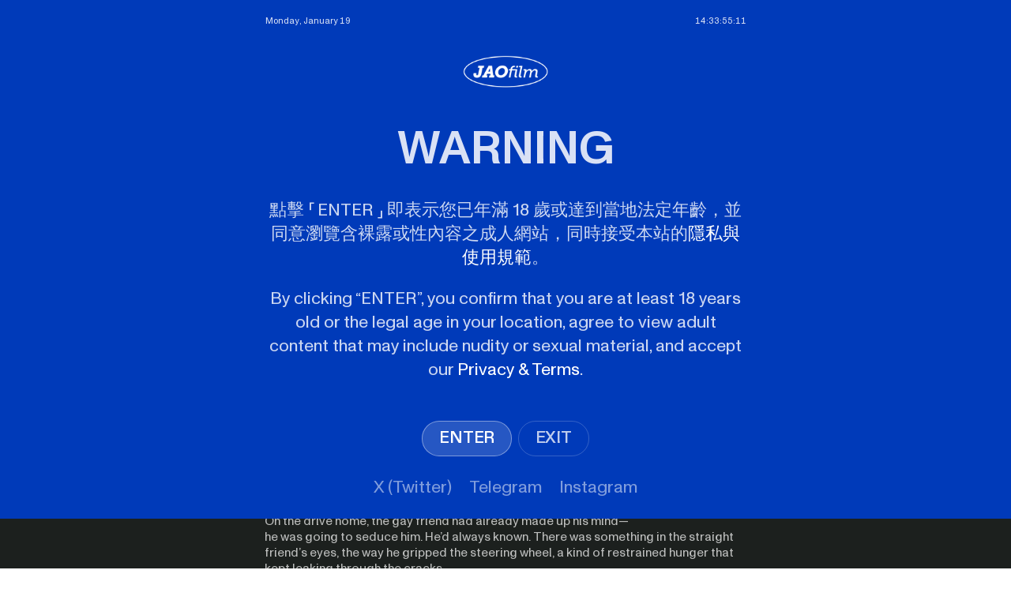

--- FILE ---
content_type: text/html; charset=utf-8
request_url: https://jaofilm.com/jaofilm-no4-ep1
body_size: 262593
content:
<!DOCTYPE html>
<html class="wf-initial-load">
	<head>
		<meta charset="utf-8">
		<meta name="viewport" content="width=device-width, initial-scale=1, shrink-to-fit=no">

		
			<title>JAOfilm No4 Ep1 — JAOfilm</title>
			<script>window.__PRELOADED_STATE__={"structure":{"byParent":{"root":["W2155882576","Z1774136013","G3980573471","A0702351465"],"Z1774136013":["E0565814256","O3095654146"],"E0565814256":["H1906240416","L1665688660"],"H1906240416":["Z1203206417"],"L1665688660":["O1753810241"],"G3980573471":["J3265214322","F0416480039","U1981327139","T3106450708","E3777404506","H4119530444"],"J3265214322":["E0099932127"],"F0416480039":[],"E3777404506":["H1008096644","M0555557040","Q1519950094","X2162309439","E2904976423"],"H4119530444":["R3770867651","R3378482995","W0405395827","E2530515173","I1881702997","I1404038796"],"R3770867651":[],"R3378482995":[],"W0405395827":["V2218160919"],"E2530515173":["L0250721610"],"I1881702997":["L0302393198","N0895060603","P1138128837","B1407230453","K0379890529","O2210286459"],"B1407230453":[]},"bySort":{"W2155882576":1,"Z1774136013":2,"E0565814256":3,"H1906240416":6,"Z1203206417":7,"L1665688660":10,"O1753810241":11,"O3095654146":15,"G3980573471":17,"J3265214322":18,"E0099932127":19,"F0416480039":21,"U1981327139":25,"T3106450708":27,"E3777404506":28,"H1008096644":29,"M0555557040":30,"Q1519950094":31,"H4119530444":43,"R3770867651":44,"R3378482995":47,"W0405395827":53,"V2218160919":54,"E2530515173":59,"L0250721610":60,"I1881702997":70,"L0302393198":71,"N0895060603":72,"P1138128837":73,"B1407230453":75,"K0379890529":101,"I1404038796":103,"A0702351465":106,"X2162309439":32,"E2904976423":33,"O2210286459":80},"indexById":{"W2155882576":null,"Z1774136013":1,"E0565814256":0,"H1906240416":2,"Z1203206417":null,"L1665688660":3,"O1753810241":null,"O3095654146":null,"G3980573471":3,"J3265214322":0,"E0099932127":null,"F0416480039":1,"U1981327139":null,"T3106450708":null,"E3777404506":3,"H1008096644":null,"M0555557040":null,"Q1519950094":null,"H4119530444":4,"R3770867651":0,"R3378482995":1,"W0405395827":2,"V2218160919":null,"E2530515173":3,"L0250721610":null,"I1881702997":4,"L0302393198":null,"N0895060603":null,"P1138128837":null,"B1407230453":1,"K0379890529":null,"I1404038796":null,"A0702351465":null,"X2162309439":0,"E2904976423":1,"O2210286459":4},"liveIndexes":{}},"site":{"id":2912441,"direct_link":"https://jaofilm.com","display_url":"jaofilm.com","site_url":"jaofilm","domain":"jaofilm.com","domain_active":true,"domain_purchased":false,"domain_pending":false,"css_url":"https://jaofilm.com/stylesheet","rss_url":"https://jaofilm.com/rss","favicon_url":"https://static.cargo.site/favicon/c3-favicon.ico","website_title":"JAOfilm","access_level":"public","is_private":false,"is_deleted":false,"is_upgraded":false,"is_template":false,"show_cargo_logo":false,"has_annex_upgrade":true,"has_domain_addon":true,"has_commerce_addon":false,"has_storage_addon":false,"can_duplicate":false,"can_copy":false,"site_password_enabled":false,"recent_date":"2025-04-28 15:46:04","upgrade_expire_date":"","version":"Cargo3","total_file_size":415164724,"promocode_type":null,"meta_tags":"\u003cmeta name=\"title\" content=\"JAOfilm – Exclusive Uncensored Gay Videos\">\n\u003cmeta name=\"description\" content=\"Raw, uncensored gay content by JAOfilm. Exclusive full-length scenes featuring real men from Asia, Europe, and beyond — only on OnlyFans and FansOne.\">\n\n\u003cmeta property=\"og:title\" content=\"Enter JAOfilm – No Filter, No Limits\">\n\u003cmeta property=\"og:description\" content=\"Real, unfiltered gay scenes featuring diverse men. Watch full videos on OnlyFans and FansOne.\">\n\n\u003cmeta property=\"og:url\" content=\"https://jaofilm.com\">\n\u003cmeta name=\"twitter:card\" content=\"summary_large_image\">","homepage_id":"E3777404506","homepage_purl":"en-home","mobile_homepage_id":"E3777404506","mobile_homepage_purl":"en-home","screenshot":{"id":70985812,"name":"screenshot-2620292659.jpg","hash":"X2721647232005952634419982415073","width":1792,"height":1120,"file_size":null,"file_type":"jpg","mime_type":"image/jpeg","is_image":true,"is_video":false},"site_preview_type":"upload-image","site_preview_image":[{"id":61989652,"name":"_002-03-2-2.jpg","hash":"I2476509563050070322481883821281","width":1728,"height":2048,"file_size":648888,"file_type":"jpg","mime_type":"image/jpeg","is_image":true,"is_video":false,"is_url":false,"in_use":false,"created_at":"2025-07-29T20:10:53.524895Z","updated_at":"2025-07-29T20:10:53.524895Z"}],"site_preview_url":"https://freight.cargo.site/w/1000/i/I2476509563050070322481883821281/_002-03-2-2.jpg","has_site_description":true,"site_description":"Raw, uncensored gay content by JAOfilm. Exclusive full-length scenes featuring real men from Asia, Europe, and beyond — only on OnlyFans and FansOne.","custom_html":"\u003c!-- 宣告AI可以搜尋，但不能用我的作品訓練AI -->\n\u003cmeta name=\"robots\" content=\"noai, noimageai\">\n\n\n\n\u003c!-- Canonical 主版本 -->\n\u003clink rel=\"canonical\" href=\"https://jaofilm.com/\" />\n\n\u003c!-- hreflang 語言版本對應 -->\n\u003clink rel=\"alternate\" hreflang=\"x-default\" href=\"https://jaofilm.com/en-home\" />\n\u003clink rel=\"alternate\" hreflang=\"zh\" href=\"https://jaofilm.com/zh-home\" />\n\u003clink rel=\"alternate\" hreflang=\"en\" href=\"https://jaofilm.com/en-home\" />\n\n\n\u003c!-- Google Tag Manager -->\n\u003cscript>\n  (function(w,d,s,l,i){w[l]=w[l]||[];w[l].push({'gtm.start':\n  new Date().getTime(),event:'gtm.js'});var f=d.getElementsByTagName(s)[0],\n  j=d.createElement(s),dl=l!='dataLayer'?'&l='+l:'';j.async=true;j.src=\n  'https://www.googletagmanager.com/gtm.js?id='+i+dl;f.parentNode.insertBefore(j,f);\n  })(window,document,'script','dataLayer','GTM-KDZ6TK3D');\n\u003c/script>\n\u003c!-- End Google Tag Manager -->\n\n\u003c!-- Google Tag Manager (noscript) -->\n\u003cnoscript>\n  \u003ciframe src=\"https://www.googletagmanager.com/ns.html?id=GTM-KDZ6TK3D\"\n  height=\"0\" width=\"0\" style=\"display:none;visibility:hidden\">\u003c/iframe>\n\u003c/noscript>\n\u003c!-- End Google Tag Manager (noscript) -->\n\n\n\u003c!--ADOBE 百千鳥字體 -->\n\u003cscript>\n  (function(d) {\n    var config = {\n      kitId: 'bwg7tlt',\n      scriptTimeout: 3000,\n      async: true\n    },\n    h=d.documentElement,t=setTimeout(function(){h.className=h.className.replace(/\\bwf-loading\\b/g,\"\")+\" wf-inactive\";},config.scriptTimeout),tk=d.createElement(\"script\"),f=false,s=d.getElementsByTagName(\"script\")[0],a;h.className+=\" wf-loading\";tk.src='https://use.typekit.net/'+config.kitId+'.js';tk.async=true;tk.onload=tk.onreadystatechange=function(){a=this.readyState;if(f||a&&a!=\"complete\"&&a!=\"loaded\")return;f=true;clearTimeout(t);try{Typekit.load(config)}catch(e){}};s.parentNode.insertBefore(tk,s)\n  })(document);\n\u003c/script>\n\n\n\n\n\u003c!--中英文切換 -->\n\n\u003cscript>\n(() => {\n  // ===== 基本設定 =====\n  const NS = 'JAO_LANG_V2';\n  const SUPPORTED = ['en','zh'];\n  const LS_KEY = 'jao.lang';\n  const PATH_FORCE = { '/en-home': 'en', '/zh-home': 'zh' };\n  const dl = (window.dataLayer = window.dataLayer || []);\n\n  // 舊版結構（保留相容）\n  const I18N = {\n    en: {\n      'footer.unlock': 'UNLOCK\u003cbr>ALL \u003cbr>VIDEOS',\n      'footer.newsletter': 'NEWSLETTER',\n      'footer.films': 'FILMS',\n      'footer.about': 'ABOUT',\n      'footer.casting': 'CASTING',\n      'footer.x': 'X (TWITTER)',\n      'footer.telegram': 'TELEGRAM',\n      'footer.bluesky': 'BLUESKY',\n      'footer.privacy': 'PRIVACY&TERMS'\n    },\n    zh: {\n      'footer.unlock': '解鎖\u003cbr>全部影片',\n      'footer.newsletter': '電子報',\n      'footer.films': '看更多片',\n      'footer.about': '關於JAO',\n      'footer.casting': '演員招募',\n      'footer.x': 'X（推特）',\n      'footer.telegram': 'Telegram',\n      'footer.bluesky': 'Bluesky',\n      'footer.privacy': '隱私與條款'\n    }\n  };\n\n  // 新版 key-first 容器（各模組用 register 擴充）\n  window.JAOI18N = window.JAOI18N || {};\n\n  // ===== 工具 =====\n  const emit = (name, detail) => document.dispatchEvent(new CustomEvent(name,{detail}));\n  const normalize = (lang)=>{\n    const l = String(lang||'').toLowerCase();\n    if (l.startsWith('zh')) return 'zh';\n    return SUPPORTED.includes(l) ? l : 'en';\n  };\n  const detectFromQuery = ()=>{\n    const m = location.search.match(/[?&]lang=(en|zh)\\b/i);\n    return m ? m[1].toLowerCase() : null;\n  };\n  const langFromPath = ()=>{\n    for (const p in PATH_FORCE) {\n      if (location.pathname.startsWith(p)) return PATH_FORCE[p];\n    }\n    return null;\n  };\n  const setAttrs = (lang)=>{\n    document.documentElement.setAttribute('data-lang', lang);\n    // 你習慣用 zh-Hant，就保留\n    document.documentElement.setAttribute('lang', lang === 'zh' ? 'zh-Hant' : 'en');\n  };\n\n  // ===== 渲染 =====\n  function getStringByKey(key, lang){\n    // 1) 新版 key-first 優先\n    const pack = window.JAOI18N[key];\n    if (pack) return (pack[lang] ?? pack.en ?? null);\n    // 2) 舊版結構回退\n    const legacy = (I18N[lang] || {})[key];\n    if (legacy) return legacy;\n    return null;\n  }\n\nfunction render(root=document){\n  const lang = document.documentElement.getAttribute('data-lang') || 'en';\n  root.querySelectorAll('[data-i18n],[data-i18n-html]').forEach(el => {\n    // 1) 同時支援 data-i18n 與 data-i18n-html\n    const key = el.getAttribute('data-i18n') || el.getAttribute('data-i18n-html');\n    if (!key) return;\n\n    // 2) 先查新版 key-first 字典，再回退舊版 I18N\n    let str = null;\n    if (window.JAOI18N && window.JAOI18N[key]) {\n      str = window.JAOI18N[key][lang] ?? window.JAOI18N[key].en ?? null;\n    }\n    if (!str && typeof I18N !== 'undefined') {\n      str = (I18N[lang] || {})[key] || null;\n    }\n    // 3) 最後再回退節點級備援\n    if (!str) {\n      str = el.getAttribute(lang === 'zh' ? 'data-i18n-zh' : 'data-i18n-en');\n    }\n    if (str == null) return;\n\n    // 4) 輸出模式：attr > HTML > text\n    const attr = el.getAttribute('data-i18n-attr');\n    if (attr) {\n      el.setAttribute(attr, str);\n    } else if (el.hasAttribute('data-i18n-html')) {\n      el.innerHTML = str;      // ← 確保 \u003cbr>、\u003ca> 會變成真正的 HTML\n    } else {\n      el.textContent = str;\n    }\n  });\n  document.documentElement.setAttribute('data-i18n-ready','1');\n}\n\n  // ===== 語言切換 =====\n  function setLang(lang, method='manual'){\n    const prev = document.documentElement.getAttribute('data-lang');\n    const L = normalize(lang);\n    if (!SUPPORTED.includes(L)) return;\n    localStorage.setItem(LS_KEY, L);\n    setAttrs(L);\n    render();\n    dl.push({ event:'lang_change', lang:L, prev_lang:prev, method, page_path: location.pathname });\n    emit('jao-lang-changed', { lang:L, prev, method });\n  }\n\n  function determineInitialLang(){\n    const forced = langFromPath();\n    const q = detectFromQuery();\n    const stored = localStorage.getItem(LS_KEY);\n    const nav = (navigator.language || '').toLowerCase();\n    const inferred = nav.startsWith('zh') ? 'zh' : 'en';\n    return normalize(forced || q || stored || inferred);\n  }\n\n  function init(){\n    document.documentElement.setAttribute('data-i18n-ready','0');\n    const initial = determineInitialLang();\n    setAttrs(initial);\n    render();\n    dl.push({\n      event: 'lang_init',\n      lang: initial,\n      method: langFromPath() ? 'path' : (detectFromQuery() ? 'query_param' : (localStorage.getItem(LS_KEY) ? 'storage' : 'navigator')),\n      page_path: location.pathname\n    });\n  }\n\n  // ===== 事件接線 =====\n  // UI 切換（header/footer放 data-lang-switch 即可）\n  document.addEventListener('click', (e) => {\n    const btn = e.target.closest('[data-lang-switch]');\n    if (!btn) return;\n    e.preventDefault();\n    const target = btn.getAttribute('data-lang-switch') || '';\n    if (target) setLang(target, 'toggle');\n  });\n\n  // SPA URL 監聽\n  ['pushState','replaceState'].forEach(fn=>{\n    const orig = history[fn];\n    history[fn] = function(){\n      const ret = orig.apply(this, arguments);\n      emit('jao-url-changed', { type: fn });\n      const forced = langFromPath();\n      const q = detectFromQuery();\n      const cur = document.documentElement.getAttribute('data-lang');\n      if (forced && forced !== cur) setLang(forced, 'path');\n      else if (q && q !== cur) setLang(q, 'query');\n      else emit('jao-lang-changed', { lang: cur, method: 'url' });\n      return ret;\n    };\n  });\n  window.addEventListener('popstate', ()=>{\n    emit('jao-url-changed', { type:'popstate' });\n    const forced = langFromPath();\n    const q = detectFromQuery();\n    const cur = document.documentElement.getAttribute('data-lang');\n    if (forced && forced !== cur) setLang(forced, 'path');\n    else if (q && q !== cur) setLang(q, 'query');\n    else emit('jao-lang-changed', { lang: cur, method: 'url' });\n  });\n\n  // 跨分頁同步\n  window.addEventListener('storage', (e)=>{\n    if (e.key === LS_KEY && e.newValue && e.newValue !== document.documentElement.getAttribute('data-lang')){\n      setLang(e.newValue, 'storage');\n    }\n  });\n\n  // ===== 對外 API =====\n  window.JAOLang = {\n    NS,\n    get: () => document.documentElement.getAttribute('data-lang'),\n    set: setLang,\n    render,\n    // 新版：模組註冊字典（key-first）\n    register(dict){\n      if (!dict) return;\n      Object.assign(window.JAOI18N, dict);\n      render(); // 註冊後立即渲染\n    }\n  };\n\n  // 啟動\n  init();\n})();\n\u003c/script>\n\n\u003cstyle>\n/* 可選：語言切換器的簡易狀態樣式 */\n.lang-switch{ opacity:.6; text-decoration:none; }\n[data-lang=\"en\"] .lang-switch[data-lang-switch=\"en\"],\n[data-lang=\"zh\"] .lang-switch[data-lang-switch=\"zh\"]{ opacity:1; pointer-events:none; }\n\u003c/style>\n\n\n\n\n\n\n\n\n\u003cscript type=\"application/ld+json\">\n{\n  \"@context\": \"https://schema.org\",\n  \"@graph\": [\n    {\n      \"@type\": \"Organization\",\n      \"@id\": \"https://jaofilm.com/#org\",\n      \"name\": \"JAOfilm\",\n      \"url\": \"https://jaofilm.com/\",\n      \"logo\": {\n        \"@type\": \"ImageObject\",\n        \"url\": \"https://JAO-Email.b-cdn.net/JAOfilm-logo-red2.png\"\n      },\n      \"sameAs\": [\n        \"https://onlyfans.com/jaofilm\",\n        \"https://fansone.com/jaofilm\",\n        \"https://x.com/JAO_film\",\n        \"https://instagram.com/jaofilm\",\n        \"https://t.me/jaofilm\"\n      ],\n      \"founder\": {\n        \"@type\": \"Person\",\n        \"name\": \"JAO\"\n      },\n      \"contactPoint\": [{\n        \"@type\": \"ContactPoint\",\n        \"contactType\": \"customer support\",\n        \"email\": \"info@jaofilm.com\",\n        \"availableLanguage\": [\"en\", \"zh\"]\n      }]\n    },\n    {\n      \"@type\": \"WebSite\",\n      \"@id\": \"https://jaofilm.com/#website\",\n      \"url\": \"https://jaofilm.com/\",\n      \"name\": \"JAOfilm\",\n      \"publisher\": { \"@id\": \"https://jaofilm.com/#org\" },\n      \"inLanguage\": [\"en\", \"zh\"],\n      }]\n    },\n    {\n      \"@type\": \"WebPage\",\n      \"@id\": \"https://jaofilm.com/#webpage\",\n      \"url\": \"https://jaofilm.com/\",\n      \"name\": \"JAOfilm — Official Site\",\n      \"isPartOf\": { \"@id\": \"https://jaofilm.com/#website\" },\n      \"inLanguage\": [\"en\", \"zh\"]\n    }\n  ]\n}\n\u003c/script>","shop_id":91735,"fonts":[{"family":"Monument Grotesk Variable","provider":"cargo"},{"family":"Diatype Variable","provider":"cargo"}],"tags":[{"tag":"BTS","url":"bts"},{"tag":"Books","url":"books"},{"tag":"Films","url":"films"},{"tag":"JAOfilm","url":"jaofilm"},{"tag":"Projects","url":"projects"},{"tag":"Theboys","url":"theboys"}]},"pages":{"byId":{"W2155882576":{"id":"W2155882576","title":"Overlay","purl":"overlay","page_type":"page","content":"\u003ch2>Menu\u003cbr />\n\u003cbr />\nMauris Leo Erat\u003cbr />Placerat Quis Semper\u003cbr />Eu, Pulvinar Est\u003cbr />Nam Eget Justo Quis\u003cbr />Ligula Faucibus Pretium\u003cbr />Ac Nec Mi\u003cbr />Aliquam Lacus Est\u003cbr />Auctor Sed Arcu\u003cbr />Luctus Condimentum\u003cbr />\u003c/h2>\u003cbr />\n\u003cbr />\u003cspan style=\"--font-scale: 1.5;\">\u003ca class=\"icon-link\" href=\"https://www.instagram.com/cargoworld/\" target=\"_blank\">\u003ctext-icon icon=\"instagram\">\u003c/text-icon>\u003c/a> \u003ca class=\"icon-link\" href=\"contact-form\" rel=\"history\">\u003ctext-icon icon=\"mail-1\">\u003c/text-icon>\u003c/a>\u003c/span>","local_css":"[id=\"W2155882576\"].page {\n\tjustify-content: center;\n\tbackground-color: rgba(0,0,0,0);\n\tmin-height: var(--viewport-height);\n}\n\n[id=\"W2155882576\"] .page-content {\n\ttext-align: center;\n\tpadding: 2rem;\n\tbackground-color: rgba(239, 235, 227, 0.9);\n\tpadding-top: 3rem;\n\tpadding-bottom: 3rem;\n\talign-items: center;\n\theight: auto;\n}\n\n[id=\"W2155882576\"] .page-layout {\n\tmax-width: 45%;\n\talign-items: center;\n}","display":true,"stack":false,"pin":false,"overlay":true,"password_enabled":false,"page_count":0,"page_design_options":null,"backdrops":{"activeBackdrop":"none"},"pin_options":{},"overlay_options":{"closeOnClickout":true,"closeOnNavigate":true,"animateOnOpen":{"fade":false,"speed":0.5,"slideAmount":0,"slideDirection":"default","wipeShape":"top","easing":"linear","scaleAmount":0,"rotateAmount":0},"animateOnClose":{"fade":false,"speed":0.5,"slideAmount":0,"slideDirection":"default","wipeShape":"top","easing":"linear","scaleAmount":0,"rotateAmount":0},"openOnLoad":false},"thumb_media_id":null,"thumbnail":null,"thumb_meta":[],"media":[],"tags":[],"access_level":"public"},"Z1203206417":{"id":"Z1203206417","title":"zh-email-logo","purl":"zh-email-logo","page_type":"page","content":"\u003cmedia-item class=\"linked\" disable-scroll-animation=\"true\" disable-zoom=\"true\" hash=\"R2329592300917274099120054777057\" href=\"zh-home\" limit-by=\"height\" rel=\"history\" scale=\"5.3rem\">\u003c/media-item>\n\u003cmeta content=\"noindex, nofollow\" name=\"robots\" />","local_css":"[id=\"Z1203206417\"] .page-content {\n\t\n}\n\n\n@media only screen and (max-width: 768px) {\n  /* 手機專用的 CSS 放在這裡 */\n    \n[id=\"Z1203206417\"] .page-content {\n\tpadding-top:1.5rem;\n}\n\n}","display":true,"stack":false,"pin":true,"overlay":false,"password_enabled":false,"page_count":0,"page_design_options":null,"backdrops":{"activeBackdrop":"none"},"pin_options":{"screen_visibility":"all","position":"top","overlay":true,"fixed":false,"adjust":false},"overlay_options":{},"thumb_media_id":56423173,"thumbnail":{"id":56423173,"name":"logo-black-3.png","hash":"Y2332252457863268929692635280609","width":1102,"height":427,"file_size":28421,"file_type":"png","mime_type":"image/png","is_image":true,"is_video":false,"is_url":false,"is_placeholder":false,"has_audio_track":null,"duration":null,"url":null,"url_id":null,"url_thumb":null,"url_type":null,"created_at":"2025-04-30 07:54:19.819774","updated_at":"2025-04-30 07:54:19.819774"},"thumb_meta":{},"media":[{"id":56290005,"name":"JAOfilm-Logo-2.png","hash":"R2329592300917274099120054777057","width":280,"height":106,"file_size":7519,"file_type":"png","mime_type":"image/png","is_image":true,"is_video":false,"is_url":false,"in_use":true,"created_at":"2025-04-28T15:50:52.812680Z","updated_at":"2025-04-28T15:50:52.812680Z"},{"id":56423173,"name":"logo-black-3.png","hash":"Y2332252457863268929692635280609","width":1102,"height":427,"file_size":28421,"file_type":"png","mime_type":"image/png","is_image":true,"is_video":false,"is_url":false,"in_use":true,"created_at":"2025-04-30T07:54:19.819774Z","updated_at":"2025-04-30T07:54:19.819774Z"}],"tags":[],"access_level":"public"},"O1753810241":{"id":"O1753810241","title":"en-email-logo","purl":"en-email-logo","page_type":"page","content":"\u003cmedia-item class=\"linked\" disable-scroll-animation=\"true\" disable-zoom=\"true\" hash=\"R2329592300917274099120054777057\" href=\"en-home\" limit-by=\"height\" rel=\"history\" scale=\"5.3rem\">\u003c/media-item>\n\u003cmeta content=\"noindex, nofollow\" name=\"robots\" />","local_css":"[id=\"O1753810241\"] .page-content {\n\t\n}\n\n\n@media only screen and (max-width: 768px) {\n  /* 手機專用的 CSS 放在這裡 */\n    \n[id=\"O1753810241\"] .page-content {\n\tpadding-top:1.5rem;\n}\n\n}","display":true,"stack":false,"pin":true,"overlay":false,"password_enabled":false,"page_count":0,"page_design_options":null,"backdrops":{"activeBackdrop":"none"},"pin_options":{"screen_visibility":"all","position":"top","overlay":true,"fixed":false,"adjust":false},"overlay_options":{},"thumb_media_id":56423173,"thumbnail":{"id":56423173,"name":"logo-black-3.png","hash":"Y2332252457863268929692635280609","width":1102,"height":427,"file_size":28421,"file_type":"png","mime_type":"image/png","is_image":true,"is_video":false,"is_url":false,"is_placeholder":false,"has_audio_track":null,"duration":null,"url":null,"url_id":null,"url_thumb":null,"url_type":null,"created_at":"2025-04-30 07:54:19.819774","updated_at":"2025-04-30 07:54:19.819774"},"thumb_meta":{},"media":[{"id":56290005,"name":"JAOfilm-Logo-2.png","hash":"R2329592300917274099120054777057","width":280,"height":106,"file_size":7519,"file_type":"png","mime_type":"image/png","is_image":true,"is_video":false,"is_url":false,"in_use":true,"created_at":"2025-04-28T15:50:52.812680Z","updated_at":"2025-04-28T15:50:52.812680Z"},{"id":56423173,"name":"logo-black-3.png","hash":"Y2332252457863268929692635280609","width":1102,"height":427,"file_size":28421,"file_type":"png","mime_type":"image/png","is_image":true,"is_video":false,"is_url":false,"in_use":true,"created_at":"2025-04-30T07:54:19.819774Z","updated_at":"2025-04-30T07:54:19.819774Z"}],"tags":[],"access_level":"public"},"O3095654146":{"id":"O3095654146","title":"Follow-JAO","purl":"follow-jao","page_type":"page","content":"\u003cdiv class=\"jao-social-container\">\n\u003cdiv class=\"Ineeddownspace\" style=\"color: rgba(255, 255, 255, 0.85);\">Follow JAO on all platforms for ridiculously hot content.\u003c/div>\n\n  \u003ca class=\"jao-social-button\" href=\"https://twitter.com/jao_film\" target=\"_blank\">X (Twitter)\u003c/a>\n  \u003ca class=\"jao-social-button\" href=\"https://bsky.app/profile/jaofilm.bsky.social\" target=\"_blank\">BlueSky\u003c/a>\n  \u003ca class=\"jao-social-button\" href=\"https://t.me/jaofilm\" target=\"_blank\">Telegram\u003c/a>\n  \u003ca class=\"jao-social-button\" href=\"https://instagram.com/jao.film\" target=\"_blank\">Instagram\u003c/a>\n\u003c/div>","local_css":"[id=\"O3095654146\"].page {\n\tjustify-content: center;\n\tbackground-color: rgba(0, 0, 0, 0.2);\n\t--page-backdrop-filter: blur(0.12rem);\n\tmin-height: var(--viewport-height);\n}\n\n[id=\"O3095654146\"] .page-layout {\n\tpadding: 4.0rem;\n\tmax-width: 40%;\n\t--page-layout-mix: normal;\n\talign-items: center;\n}\n\n[id=\"O3095654146\"] .page-content {\n\tborder-radius: 3.9rem;\n\tborder-style: solid;\n\ttext-align: center;\n\tbackground-color: rgba(24, 24, 24, 0.96);\n\theight: auto;\n\tborder-width: 0.15rem;\n\tborder-color: rgba(255, 255, 255, 0.61);\n\tpadding-right: 3.0rem;\n\tpadding-left: 3.0rem;\n\talign-items: center;\n}\n\n\n/* 爲 JAO 社群按鈕群的最外層容器 */\n.jao-social-container {\n  display: flex;\n  flex-direction: column;      /* 直向排列 */\n  align-items: center;         /* 水平置中所有按鈕 */\n  gap: 1rem;                   /* 按鈕之間空隙 1rem */\n  max-width: 38rem;            /* 與你原本相同的最大寬度 */\n  width: 100%;\n  margin: 3rem auto;\n  padding: 0;\n}\n\n/* 單一 JAO 社群按鈕 */\n.jao-social-button {\n  display: flex;               /* 轉成 flex 容器 */\n  justify-content: center;     /* 文字水平置中 */\n  align-items: center;         /* 文字垂直置中 */\n  width: 100%;\n  max-width: 12rem;            /* 單按鈕最寬 12rem */\n  font-size: 1.5rem;           /* 字級 1.5rem */\n  padding: 1.00rem 1rem;       /* 上下 0.75rem，左右 1rem，可調整 */\n  background: rgba(255, 255, 255, 0.11);\n  color: rgba(255, 255, 255, 0.85);\n  border: 0.1rem solid rgba(255, 255, 255, 0.5);\n  border-radius: 2.2rem;       /* 角落圓弧 */\n  text-decoration: none;       /* 移除底線 */\n  text-align: center;          /* 多行文字也置中 */\n  transition: background 0.2s;\n}\n\n/* 滑過時的效果 */\n.jao-social-button:hover {\n  background: rgba(0, 0, 0, 0.5);\n}\n\n.Ineeddownspace{\n\tmargin-bottom: 1rem;\n}\n\n/* 手機尺寸下如想微調，可寫在這裡 */\n@media only screen and (max-width: 768px) {\n  .jao-social-button {\n    \n    padding: 1rem 1rem !important;\n    font-size: 1.6rem;\n    \n  }\n}","display":true,"stack":false,"pin":false,"overlay":true,"password_enabled":false,"page_count":0,"page_design_options":null,"backdrops":{"activeBackdrop":"none","backdropSettings":{"gradient":{"gradient-type":"linear","color-one-active":true,"color-one":"rgb(0, 0, 0)","color-two-active":true,"color-two":"rgb(235, 235, 235)","color-three-active":true,"color-three":"rgb(214, 214, 214)","pos-x":19.5,"pos-y":0,"rotation":180,"smoothness":100,"scale":100,"repeat":false,"animation-speed":0,"clipScroll":false},"wallpaper":{"activeImage":"R2329592300917274099120054777057","alignments":[]}}},"pin_options":{},"overlay_options":{"closeOnClickout":true,"closeOnNavigate":true,"animateOnOpen":{"fade":false,"speed":0,"slideAmount":0,"slideDirection":"default","wipeShape":"default","easing":"linear","scaleAmount":0,"rotateAmount":0},"animateOnClose":{"fade":false,"speed":0,"slideAmount":0,"slideDirection":"default","wipeShape":"default","easing":"linear","scaleAmount":0,"rotateAmount":0}},"thumb_media_id":56290005,"thumbnail":{"id":56290005,"name":"JAOfilm-Logo-2.png","hash":"R2329592300917274099120054777057","width":280,"height":106,"file_size":7519,"file_type":"png","mime_type":"image/png","is_image":true,"is_video":false,"is_url":false,"is_placeholder":false,"has_audio_track":null,"duration":null,"url":null,"url_id":null,"url_thumb":null,"url_type":null,"created_at":"2025-04-28 15:50:52.812680","updated_at":"2025-04-28 15:50:52.812680"},"thumb_meta":[],"media":[{"id":56290005,"name":"JAOfilm-Logo-2.png","hash":"R2329592300917274099120054777057","width":280,"height":106,"file_size":7519,"file_type":"png","mime_type":"image/png","is_image":true,"is_video":false,"is_url":false,"in_use":true,"created_at":"2025-04-28T15:50:52.812680Z","updated_at":"2025-04-28T15:50:52.812680Z"}],"tags":[],"access_level":"public"},"E0099932127":{"id":"E0099932127","title":"固定按鈕","purl":"固定按鈕","page_type":"page","content":"\u003ca class=\"button-6\" href=\"https://onlyfans.com/jaofilm/c2\" style=\"background: rgb(67, 67, 67); color: rgb(176, 176, 176); display: inline-block; border-color: rgba(255, 255, 255, 0.33);\" target=\"_blank\">2025 跨年優惠 - 入場 20% OFF\u003ctext-icon icon=\"north-east-arrow\">\u003c/text-icon>\u003c/a>","local_css":"[id=\"E0099932127\"].page {\n\tjustify-content: center;\n}\n\n[id=\"E0099932127\"] .page-content {\n\ttext-align: center;\n}","display":true,"stack":false,"pin":true,"overlay":false,"password_enabled":false,"page_count":null,"page_design_options":null,"backdrops":{"activeBackdrop":"none"},"pin_options":{"screen_visibility":"all","position":"bottom","overlay":true,"fixed":true,"adjust":false},"overlay_options":{},"thumb_media_id":null,"thumbnail":null,"thumb_meta":{},"media":[],"tags":[],"access_level":"public"},"U1981327139":{"id":"U1981327139","title":"Privacy-Terms","purl":"privacy-terms","page_type":"page","content":"\u003cmeta content=\"noindex, nofollow\" name=\"robots\" />\n\u003cbr />\n\u003ccolumn-set gutter=\"0.0rem\" mobile-hide-empty=\"false\" mobile-stack=\"true\">\u003ccolumn-unit slot=\"0\">\u003c/column-unit>\u003ccolumn-unit slot=\"1\">\u003cdiv style=\"text-align: right\">\u003ch1>\u003ca class=\"icon-link\" href=\"#\" rel=\"close-overlay\">\u003ctext-icon icon=\"close\">\u003c/text-icon>\u003c/a> \u003c/h1>\u003c/div>\u003c/column-unit>\u003c/column-set>\u003cbr />\n\u003ccolumn-set gutter=\"1\">\u003ccolumn-unit slot=\"0\" span=\"7\">\u003cspan class=\"caption\" style=\"--font-scale: 0.9; line-height: 1; color: rgba(0, 0, 0, 0.71);\">Privacy Policy &#x26; Terms of Use\u003cbr />\n\u003cbr />\nLast updated: July 2025\u003cbr />\n\u003cbr />\nEnglish\u003cbr />\n\u003cbr />\n1. Your Privacy\u003cbr />\nWe value your privacy. We collect and use your email solely for the purpose of sending updates, newsletters, and relevant content. Your data will never be sold or shared with third parties. You can unsubscribe at any time via the link in our emails.\u003cbr />\n\u003cbr />\n2. Age &#x26; Consent\u003cbr />\nBy subscribing to our content, you confirm that you are of legal age (18+) in your country or region. Our website contains adult material intended for a mature audience. You agree not to share or distribute our content to minors.\u003cbr />\n\u003cbr />\n3. Legal Compliance &#x26; Performer Consent\u003cbr />\nAll content on this site is produced in full compliance with applicable laws. All performers were over the age of 18 at the time of production and provided documented, informed consent. No non-consensual, exploitative, or illegal content is allowed.\u003cbr />\n\u003cbr />\n4. Content Use &#x26; Intellectual Property\u003cbr />\nAll content is the intellectual property of this website unless otherwise noted. Unauthorized copying, redistribution, or commercial use is strictly prohibited.\u003cbr />\n\u003cbr />\n5. Email Communication\u003cbr />\nBy subscribing, you consent to receive adult-related emails. You can opt out at any time.\u003cbr />\n\u003cbr />\n6. Geographic Responsibility\u003cbr />\nIt is your responsibility to ensure that viewing adult content is legal in your region. We are not liable for access from restricted areas.\u003cbr />\n\u003cbr />\n7. Adult Content Warning\u003cbr />\nThis website features an age verification screen (18+ warning) and is intended only for adults. Do not proceed if you are underage.\u003cbr />\n\u003cbr />\n8. Service Terms\u003cbr />\nWe reserve the right to modify, suspend, or discontinue the website and services at any time without prior notice.\u003cbr />\n\u003cbr />\n⸻\u003cbr />\n\u003cbr />\n中文\u003cbr />\n\u003cbr />\n1. 隱私權保護\u003cbr />\n我們重視您的隱私。您的電子郵件僅用於發送更新、電子報及相關內容。我們絕不會出售或與第三方分享您的資料。您可隨時透過電子郵件中的取消訂閱連結停止接收。\u003cbr />\n\u003cbr />\n2. 年齡與使用者同意\u003cbr />\n訂閱本網站內容，即表示您確認已達到當地法律規定的法定年齡（18 歲以上）。本網站包含成人內容，僅適合成熟閱聽人群。您同意不將本網站內容分享或傳遞給未成年者。\u003cbr />\n\u003cbr />\n3. 合法製作與演員同意\u003cbr />\n網站內所有內容皆依據法律製作。所有演出者於拍攝時均年滿18歲，並簽署了知情同意文件。本網站不接受任何非自願、剝削或非法的內容。\u003cbr />\n\u003cbr />\n4. 智慧財產與內容使用\u003cbr />\n除另有說明，網站內所有圖片、影片與文字皆為本站之智慧財產。禁止未經授權之複製、轉載、商業使用。\u003cbr />\n\u003cbr />\n5. 電子郵件溝通\u003cbr />\n訂閱即表示您同意接收成人相關內容郵件。您可隨時取消訂閱。\u003cbr />\n\u003cbr />\n6. 地區法規責任\u003cbr />\n請用戶自行確認所在區域允許觀看成人內容。若違反所在地法規，本網站不負相關責任。\u003cbr />\n\u003cbr />\n7. 成人內容警告\u003cbr />\n本網站設有 18 禁年齡驗證機制，僅限成年者進入。如您未滿 18 歲，請勿繼續瀏覽。\u003cbr />\n\u003cbr />\n8. 服務條款\u003cbr />\n本網站保留隨時修改、暫停或終止網站與服務的權利，恕不另行通知。\u003c/span>\u003c/column-unit>\u003ccolumn-unit slot=\"1\" span=\"5\">\u003c/column-unit>\u003c/column-set>\u003cbr />\n\u003cbr />\n\u003cbr />\n\u003cbr />\n\u003cbr />\n\u003cbr />\n\u003cbr />","local_css":"[id=\"U1981327139\"] .page-layout {\n\tpadding: 6.0rem;\n\tpadding-top: 7.5rem;\n}\n\n[id=\"U1981327139\"] .page-content {\n\tbackground-color: #9ec3f2;\n\talign-items: flex-start;\n\theight: auto;\n\tborder-width: 0rem;\n\tborder-style: solid;\n\tborder-radius: 2.7rem;\n}\n\n[id=\"U1981327139\"].page {\n\tmin-height: var(--viewport-height);\n}","display":true,"stack":false,"pin":false,"overlay":true,"password_enabled":false,"page_count":null,"page_design_options":null,"backdrops":{"activeBackdrop":"none"},"pin_options":{},"overlay_options":{"closeOnClickout":true,"closeOnNavigate":true,"animateOnOpen":{"fade":false,"speed":0.3,"slideAmount":7,"slideDirection":"bottom","wipeShape":"default","easing":"linear","scaleAmount":0,"rotateAmount":0},"animateOnClose":{"fade":false,"speed":0,"slideAmount":0,"slideDirection":"default","wipeShape":"default","easing":"linear","scaleAmount":0,"rotateAmount":0}},"thumb_media_id":null,"thumbnail":null,"thumb_meta":{},"media":[],"tags":[],"access_level":"public"},"T3106450708":{"id":"T3106450708","title":"overlay-warning-18","purl":"overlay-warning-18","page_type":"page","content":"\u003cmeta content=\"noindex, nofollow\" name=\"robots\" />\n\n\n\u003cdiv id=\"overlay-warning\">\n  \u003cdiv class=\"warning-content\">\n    \n    \n\u003ccolumn-set gutter=\"1rem\" mobile-stack=\"false\">\u003ccolumn-unit slot=\"0\">\u003cdiv style=\"text-align: left\">\u003cspan style=\"--font-scale: 0.65; color: rgba(255, 255, 255, 0.85);\">\u003cdigital-clock pad-day-of-month=\"false\" pad-hour=\"false\" pad-minute=\"true\" pad-month=\"false\" pad-second=\"true\" timezone=\"local\" truncate-year=\"false\" twentyfour-hour=\"false\" value=\"{day}, {month-name} {day-of-month}\">\u003c/digital-clock>\u003c/span>\u003c/div>\u003c/column-unit>\u003ccolumn-unit slot=\"1\">\u003cdiv style=\"text-align: right\">\u003cspan style=\"--font-scale: 0.65; color: rgba(255, 255, 255, 0.85);\">\u003c/span>\u003c/div>\u003c/column-unit>\u003ccolumn-unit slot=\"2\">\u003cdiv style=\"text-align: right\">\u003cspan style=\"--font-scale: 0.65; color: rgba(255, 255, 255, 0.85);\">\u003cdigital-clock pad-day-of-month=\"false\" pad-hour=\"true\" pad-minute=\"true\" pad-month=\"false\" pad-second=\"true\" timezone=\"local\" truncate-year=\"false\" twentyfour-hour=\"true\" value=\"{hour}:{minute}:{second}:{centisecond}\">\u003c/digital-clock>\u003c/span>\u003c/div>\u003c/column-unit>\u003c/column-set>\u003cbr />\u003cbr />\n\u003cmedia-item class=\"\" disable-scroll-animation=\"true\" disable-zoom=\"true\" hash=\"N2332267265765713171150680405217\" limit-by=\"height\" scale=\"4.0rem\">\u003c/media-item>\u003cbr />\n\u003cbr />\n\u003cbr />\n\u003cspan class=\"warning-title\">WARNING\u003c/span>\u003cbr />\n    \n    \n    \n    \n    \u003cp class=\"warning-copy zh\">\n點擊 「 ENTER 」 即表示您已年滿 18 歲或達到當地法定年齡，並同意瀏覽含裸露或性內容之成人網站，同時接受本站的\u003ca href=\"privacy-terms\" rel=\"history\">隱私與使用規範\u003c/a>。\u003c/p>\n    \n    \n    \n    \u003cp class=\"warning-copy en\">\nBy clicking “ENTER”, you confirm that you are at least 18 years old or the legal age in your location, agree to view adult content that may include nudity or sexual material, and accept our \u003ca class=\"warning-text\" href=\"privacy-terms\" rel=\"history\">Privacy &#x26; Terms\u003c/a>.\u003c/p>\n\n    \u003cdiv class=\"warning-buttons\">\n    \u003ca class=\"links warning enter\" href=\"#\" rel=\"close-overlay\" style=\"color: rgb(255, 255, 255); display: inline-block; border-width: 0.1rem; border-color: rgba(255, 255, 255, 0.4);\">ENTER\u003c/a>  \u003ca class=\"links warning\" href=\"https://www.instagram.com/jao.film/\" style=\"color: rgba(255, 255, 255, 0.75); display: inline-block; border-width: 0.1rem; border-color: rgba(255, 255, 255, 0.2);\" target=\"_blank\">EXIT\u003c/a>\n    \u003c/div>\n  \u003c/div>\n\n  \u003c!--  底部社群連結  -->\n  \u003cdiv class=\"warning-footer\">\n    \u003ca href=\"https://twitter.com/jao_film\" target=\"_blank\">X (Twitter)\u003c/a>\n    \u003ca href=\"https://t.me/jaofilm\" target=\"_blank\">Telegram\u003c/a>\n    \u003ca href=\"https://instagram.com/jao.film\" target=\"_blank\">Instagram\u003c/a>\n  \u003c/div>\n\u003c/div>\n\n\n\n\u003cdiv class=\"flying-object\">\u003cmedia-item class=\"zoomable\" delay=\"0\" flight-path=\"9479\" hash=\"J2332247806147815862355004273889\" rotation=\"66\" scale=\"11.9vmax\" speed=\"90\" uses=\"flying-object\">\u003c/media-item>\u003c/div>","local_css":"[id=\"T3106450708\"].page {\n\tbackground-color: #003ab9;\n\t--page-backdrop-filter: blur(7.36rem);\n\tmin-height: var(--viewport-height);\n\tjustify-content: center;\n}\n\n[id=\"T3106450708\"] .page-content {\n\talign-items: flex-start;\n\tborder-width: 0.0rem;\n\tborder-style: solid;\n\tborder-color: #000000;\n\tborder-radius: 7.0rem;\n\ttext-align: center;\n}\n\n[id=\"T3106450708\"] .page-layout {\n\t--page-layout-mix: normal;\n\tpadding: 0.0rem;\n\tmax-width: 50%;\n}\n\n.warning-title{\n\tfont-size: 5.7rem;\n    font-weight: 550;\n    line-height: 8.0rem;\n}\n\n.links.warning{\n\tbackground: rgba(255, 255, 255, 0);\nfont-size: 2rem;\n}\n\n.links.warning.enter{\n\tbackground: rgba(255, 255, 255, 0.15);\n    color:white;\n\tfont-size: 2rem;\n}\n\n\n.links.warning:hover{\n\tbackground: rgba(47, 47, 47, 0.2)\n}\n\n.warning-copy a{\ncolor: rgba(255, 255, 255, 1.00);\nfont-size: 22px;\nline-height: 30px;\n}\n\n.warning-copy.zh {\ncolor: rgba(255, 255, 255, 0.80);\nfont-size: 22px;\nline-height: 30px;\n}\n\n.warning-copy.en {\ncolor: rgba(255, 255, 255, 0.80);\nfont-size: 22px;\nline-height: 30px;\n}\n\n.warning-buttons{\n\tmargin-top: 50px;\n}\n\n\n/* 整個頁面 */\n#overlay-warning {\n  position: relative;\n  min-height: 87vh;        /* 滿版高 */\n  display: flex;\n  flex-direction: column;   /* 垂直排列內容與底部 */\n  align-items: center;\n  justify-content: ;  /* 主內容置中 */\n  text-align: center;\n  isolation: isolate;\n}\n\n/* 中間的主內容 */\n.warning-content {\n  z-index: 2;\n}\n\n/* 底部社群連結區 */\n.warning-footer{\n  position: absolute;\n  bottom: 2%;\n  left: 50%;\n  transform: translateX(-50%);\n  width: min(92vw, 64rem);  /* 給它接近全螢幕的可用寬度 */\n  display: flex;\n  justify-content: center;\n  align-items: center;\n  gap: .8rem;               /* 取代 a 的 margin */\n  white-space: nowrap;      /* 不換行（或 text-wrap: nowrap;） */]\n}\n\n.warning-footer a {\n  color: inherit;\n  text-decoration: none;\n  margin: 0 0.5em;\n  transition: opacity 0.2s ease;\n    font-size: 22px;\n    color: rgba(255, 255, 255, 0.5);\n}\n\n.warning-footer a:hover {\n  opacity: 1;\n}\n\n\n\n\n\n\n@media only screen and (max-width: 768px) {\n  /* 手機專用的 CSS 放在這裡 */\n    \n    [id=\"T3106450708\"] .page-layout{\n    max-width: 100%;\n    padding-inline: 1rem; /* 視覺留白 */\n  }\n    \n    .warning-title{\n\tfont-size: 6.4rem;\n    font-weight: 550;\n    line-height: 10.0rem;\n}\n\n    \n    \n .warning-copy a{\ncolor: rgba(255, 255, 255, 1.00);\nfont-size: 14px;\nline-height: 18px;\n}\n\n.warning-copy.zh {\ncolor: rgba(255, 255, 255, 0.80);\nfont-size: 14px;\nline-height: 16px;\n}\n\n.warning-copy.en {\ncolor: rgba(255, 255, 255, 0.80);\nfont-size: 14px;\nline-height: 16px;\n}\n    \n    .links.warning{\n\tbackground: rgba(255, 255, 255, 0);\nfont-size: 3rem;\n}\n\n.links.warning.enter{\n\tbackground: rgba(255, 255, 255, 0.15);\n    color:white;\n\tfont-size: 3rem;\n}\n    \n.warning-footer a {\n  color: inherit;\n  text-decoration: none;\n  margin: 0 0.5em;\n  transition: opacity 0.2s ease;\n    font-size: 14px;\n       color: rgba(255, 255, 255, 0.5);\n}\n    .warning-buttons{\n\tmargin-top: 40px;\n}\n    \n    \n    \n    \n}","display":true,"stack":false,"pin":false,"overlay":true,"password_enabled":false,"page_count":0,"page_design_options":null,"backdrops":{"activeBackdrop":"none"},"pin_options":{},"overlay_options":{"closeOnClickout":true,"closeOnNavigate":true,"animateOnOpen":{"fade":false,"speed":0,"slideAmount":0,"slideDirection":"default","wipeShape":"default","easing":"linear","scaleAmount":0,"rotateAmount":0},"animateOnClose":{"fade":false,"speed":0,"slideAmount":0,"slideDirection":"default","wipeShape":"default","easing":"linear","scaleAmount":0,"rotateAmount":0},"openOnLoad":true},"thumb_media_id":56423011,"thumbnail":{"id":56423011,"name":"website-emoji.png","hash":"J2332247806147815862355004273889","width":136,"height":130,"file_size":22903,"file_type":"png","mime_type":"image/png","is_image":true,"is_video":false,"is_url":false,"is_placeholder":false,"has_audio_track":null,"duration":null,"url":null,"url_id":null,"url_thumb":null,"url_type":null,"created_at":"2025-04-30 07:50:08.064959","updated_at":"2025-04-30 07:50:08.064959"},"thumb_meta":{},"media":[{"id":56423011,"name":"website-emoji.png","hash":"J2332247806147815862355004273889","width":136,"height":130,"file_size":22903,"file_type":"png","mime_type":"image/png","is_image":true,"is_video":false,"is_url":false,"in_use":true,"created_at":"2025-04-30T07:50:08.064959Z","updated_at":"2025-04-30T07:50:08.064959Z"},{"id":56423659,"name":"logo-white.png","hash":"N2332267265765713171150680405217","width":1102,"height":427,"file_size":23101,"file_type":"png","mime_type":"image/png","is_image":true,"is_video":false,"is_url":false,"in_use":true,"created_at":"2025-04-30T08:07:43.010946Z","updated_at":"2025-04-30T08:07:43.010946Z"}],"tags":[],"access_level":"public"},"H1008096644":{"id":"H1008096644","title":"home-logo-mobile","purl":"home-logo-mobile","page_type":"page","content":"\u003cdiv style=\"text-align: right\">\u003c/div>","local_css":"[id=\"H1008096644\"].page {\n}\n\n[id=\"H1008096644\"] .backdrop {\n\tposition: relative;\n\twidth: 50%;\n\torder: 0;\n}\n\n.mobile [id=\"H1008096644\"] .backdrop {\n\torder: 0;\n\theight: var(--split-backdrop-height);\n\twidth: 100%;\n}\n\n.mobile [id=\"H1008096644\"] .page-layout {\n\tmax-width: 100%;\n\tmin-width: 100%;\n}\n\n[id=\"H1008096644\"] .page-content {\n\twidth: 100%;\n}","display":true,"stack":false,"pin":true,"overlay":false,"password_enabled":false,"page_count":null,"page_design_options":null,"backdrops":{"activeBackdrop":"wallpaper","backdropSettings":{"wallpaper":{"activeImage":"H2611740927624706659663226123489","alignments":[],"image-fit":"fit","margin":"36.0rem","clipScroll":false},"legacy/morphovision":{"image":"H2611740927624706659663226123489","excluded":["H2611740927624706659663226123489","N2332267265765713171150680405217"],"transition_time":2.6,"transition_alpha":68,"zoom":-3,"cycle_images":true,"shuffle":true,"morph_size":100,"amplitude":0,"morph_speed":0,"phase":8,"jitter":11,"small_warp":0,"blend":"MULTIPLY"}}},"pin_options":{"screen_visibility":"mobile","position":"top","overlay":true,"fixed":false,"adjust":true},"overlay_options":{},"thumb_media_id":56423659,"thumbnail":{"id":56423659,"name":"logo-white.png","hash":"N2332267265765713171150680405217","width":1102,"height":427,"file_size":23101,"file_type":"png","mime_type":"image/png","is_image":true,"is_video":false,"is_url":false,"is_placeholder":false,"has_audio_track":null,"duration":null,"url":null,"url_id":null,"url_thumb":null,"url_type":null,"created_at":"2025-04-30 08:07:43.010946","updated_at":"2025-04-30 08:07:43.010946"},"thumb_meta":{},"media":[{"id":56423659,"name":"logo-white.png","hash":"N2332267265765713171150680405217","width":1102,"height":427,"file_size":23101,"file_type":"png","mime_type":"image/png","is_image":true,"is_video":false,"is_url":false,"in_use":true,"created_at":"2025-04-30T08:07:43.010946Z","updated_at":"2025-04-30T08:07:43.010946Z"},{"id":66868908,"name":"JAOfilm-Logo-shadow.png","hash":"H2611740927624706659663226123489","width":836,"height":352,"file_size":37402,"file_type":"png","mime_type":"image/png","is_image":true,"is_video":false,"is_url":false,"in_use":true,"created_at":"2025-10-22T16:32:40.316188Z","updated_at":"2025-10-22T16:32:40.316188Z"}],"tags":[],"access_level":"public"},"M0555557040":{"id":"M0555557040","title":"home-logo-dasktop","purl":"home-logo-dasktop","page_type":"page","content":"\u003cdiv id=\"hero-stage\">\u003c/div>","local_css":"[id=\"M0555557040\"].page {\n}\n\n[id=\"M0555557040\"] .backdrop {\n\tposition: relative;\n\twidth: 50%;\n\torder: 0;\n}\n\n.mobile [id=\"M0555557040\"] .backdrop {\n\torder: 0;\n\theight: var(--split-backdrop-height);\n\twidth: 100%;\n}\n\n.mobile [id=\"M0555557040\"] .page-layout {\n\tmax-width: 100%;\n\tmin-width: 100%;\n}\n\n[id=\"M0555557040\"] .page-content {\n\twidth: 100%;\n}","display":true,"stack":false,"pin":true,"overlay":false,"password_enabled":false,"page_count":null,"page_design_options":null,"backdrops":{"activeBackdrop":"wallpaper","backdropSettings":{"wallpaper":{"activeImage":"H2611740927624706659663226123489","clipScroll":false,"image-fit":"fit","cycle-images":false,"transition-type":"slide","autoplay":true,"autoplay-delay":3,"transition-speed":0.8,"shuffle":false,"navigation":false,"opacity":1,"bg-color":"transparent","margin":"22.5rem","alignments":[]}}},"pin_options":{"screen_visibility":"desktop","position":"top","overlay":true,"fixed":false,"adjust":true},"overlay_options":{},"thumb_media_id":56423659,"thumbnail":{"id":56423659,"name":"logo-white.png","hash":"N2332267265765713171150680405217","width":1102,"height":427,"file_size":23101,"file_type":"png","mime_type":"image/png","is_image":true,"is_video":false,"is_url":false,"is_placeholder":false,"has_audio_track":null,"duration":null,"url":null,"url_id":null,"url_thumb":null,"url_type":null,"created_at":"2025-04-30 08:07:43.010946","updated_at":"2025-04-30 08:07:43.010946"},"thumb_meta":{},"media":[{"id":56423659,"name":"logo-white.png","hash":"N2332267265765713171150680405217","width":1102,"height":427,"file_size":23101,"file_type":"png","mime_type":"image/png","is_image":true,"is_video":false,"is_url":false,"in_use":true,"created_at":"2025-04-30T08:07:43.010946Z","updated_at":"2025-04-30T08:07:43.010946Z"},{"id":66868908,"name":"JAOfilm-Logo-shadow.png","hash":"H2611740927624706659663226123489","width":836,"height":352,"file_size":37402,"file_type":"png","mime_type":"image/png","is_image":true,"is_video":false,"is_url":false,"in_use":true,"created_at":"2025-10-22T16:32:40.316188Z","updated_at":"2025-10-22T16:32:40.316188Z"}],"tags":[],"access_level":"public"},"Q1519950094":{"id":"Q1519950094","title":"Home-Hero","purl":"home-hero","page_type":"page","content":"\u003cdiv id=\"hero-stage\">\n \n      \u003ch1 class=\"hero-title-2 hero-title-left \">Unleash\u003cbr />Eroticism\u003cbr />\n\u003c/h1>\n  \n  \n \u003cmedia-item class=\"\" disable-scroll-animation=\"true\" disable-zoom=\"true\" hash=\"N2612950939422591652192945485025\" limit-by=\"height\" scale=\"6.3rem\">\u003c/media-item>\n\n\n\n \n   \u003cspan class=\"hero-title-2 hero-title-btn-left\">\u003ctext-icon icon=\"downwards-arrow\">\u003c/text-icon>\u003c/span>\n  \n  \n  \u003cbr />\n\u003cbr />\n\u003cbr />\n\n\n  \u003c!--  右下角副標  -->\n  \u003ch1 class=\"hero-title-2 hero-title-right\">Raw\u003cbr />Poetry\u003c/h1>\n\n  \u003c!--  中央按鈕 \n  \u003ca class=\"hero-button-cta hero-button-center\" href=\"all-films\" rel=\"history\">\nMore Films\n\u003c/a -->\n\u003c/div>","local_css":"[id=\"Q1519950094\"].page {\n\tjustify-content: center;\n\tbackground-color: #003ab9;\n\tmin-height: var(--viewport-height);\n}\n\n[id=\"Q1519950094\"] .backdrop {\n\tposition: relative;\n\twidth: 50%;\n\torder: 0;\n}\n\n.mobile [id=\"Q1519950094\"] .backdrop {\n\torder: 0;\n\theight: var(--split-backdrop-height);\n\twidth: 100%;\n}\n\n.mobile [id=\"Q1519950094\"] .page-layout {\n\tmax-width: 100%;\n\tmin-width: 100%;\n\tmin-height: var(--split-content-height);\n}\n\n[id=\"Q1519950094\"] .page-content {\n\twidth: 100%;\n\ttext-align: center;\n\talign-items: flex-start;\n}\n\n[id=\"Q1519950094\"] .page-layout {\n}\n\n\n\n\n\n\n\n#hero-stage {\n  position: relative;\n  width: 100%;\n  height: 95vh; /* 約八成視窗高度 */\n  display: flex;\n  align-items: center;\n  justify-content: center;\n  isolation: isolate;\n}\n\n\n.rainbow-flag{\n\tposition: absolute;\n}\n\n.hero-title-2{\n  position: absolute;\n  margin: 0;\n}\n\n/* 左上角主標 */\n.hero-title-left {\n  top: 0%;\n  left: 0%;\n  text-align: left;\n  color: #ffffff;\n  font-weight: 350;\n  line-height: 1.0;\n  font-size: clamp(48px, 8vw, 140px);\n  letter-spacing: -0.02em;\n}\n\n.logo-madarin{\n  top: 0%;\n  left: 0%;\n  text-align: left;\n  \n}\n\n/* 右下角副標 */\n.hero-title-right {\n  bottom: 0%;\n  right: 0%;\n  text-align: right;\n  color: #ffffff;\n  font-weight: 350;\n  line-height: 1.0;\n  font-size: clamp(48px, 8vw, 140px);\n  letter-spacing: -0.02em;  \n\n}\n\n/* 右下角箭頭 */\n.hero-title-btn-left{\n  bottom: 0%;\n  left: 0%;\n  text-align: left;\n  font-size: 10px;\n    color: #ffffff;\n}\n\n/* 人良土兀 */\n.hero-title-btn-top-right{\n  top: 1%;\n  right: 0%;\n  text-align: left;\n  font-size: 24px;\n  font-weight: 500;\n    color: rgba(255, 255, 255, 0.25);\n}\n\n/* 中央按鈕 */\n.hero-button-center {\n  position: absolute;\n  top: 50%;\n  left: 50%;\n  transform: translate(-50%, -50%);\n  background: #f0f0f0;\n  color: black;\n  font-size: 16px;\n  font-weight: 500;\n  border-radius: 9999px;\n  padding: 1.6em 1.6em;\n  text-decoration: none;\n  box-shadow: 0 0 0 1px rgba(0,0,0,0.3) inset;\n  transition: background 0.2s ease, transform 0.2s ease;\n}\n\n.hero-button-center:hover {\n  background: #02ff00;\n  \n}\n\n\n\n\n@media only screen and (max-width: 768px) {\n  /* 手機專用的 CSS 放在這裡 */\n    \n    \n#hero-stage {\n  position: relative;\n  width: 100%;\n  height: 47vh; /* 約八成視窗高度 */\n  display: flex;\n  align-items: center;\n  justify-content: center;\n  isolation: isolate;\n}\n\n    /* 人良土兀 */\n.hero-title-btn-top-right{\n  top: 1%;\n  right: 0%;\n  text-align: left;\n  font-size: 14px;\n  font-weight: 500;\n}\n    \n    \n  /* 左上角主標 */\n  .hero-title-left.hero-title-2 {\n    font-weight: 350;\n    line-height: 1.0;\n    font-size: 5rem;\n    letter-spacing: -0.02em;\n  }\n\n  /* 右下角副標 */\n  .hero-title-right.hero-title-2 {\n    font-size: 5rem;\n  }\n\n    \n\n}","display":true,"stack":false,"pin":true,"overlay":false,"password_enabled":false,"page_count":0,"page_design_options":null,"backdrops":{"activeBackdrop":"wallpaper","backdropSettings":{"wallpaper":{"activeImage":"A2613275110807707281121189344481","clipScroll":false,"image-fit":"fill","cycle-images":true,"transition-type":"fade","autoplay":true,"autoplay-delay":1.5,"transition-speed":0.8,"shuffle":false,"navigation":false,"opacity":1,"bg-color":"#000000","margin":"0.0rem","alignments":{"K2476602008705081533089002337505":{"x":23.870967741935484,"y":38.05905715765844},"Q2340322685798656121071475930337":{"x":16.7741935483871,"y":8.539593433699073},"O2340078022223234677671810086113":{"x":46.12903225806452,"y":75.09176717357106},"M2612774095449331154549472277729":{"x":0,"y":21.380607037335484},"W2612986131807340826022456112353":{"x":24.516129032258064,"y":47.266988987375775},"L2613275110918387745563446654177":{"x":93.2258064516129,"y":43.32661290322581},"E2613275110899941001489737102561":{"x":87.41935483870968,"y":39.88575268817204},"B2613275110881494257416027550945":{"x":70.96774193548387,"y":30.853494623655912},"B2613275110863047513342317999329":{"x":22.903225806451612,"y":35.15456989247312},"B2613275110826154025194898896097":{"x":64.83870967741936,"y":33.00403225806451},"A2613275110807707281121189344481":{"x":64.51612903225806,"y":48.918010752688176}},"excluded":["B2509381217289885538525750801633","P2509381217363672514820589008097","C2476623988129772566535719662817","K2476602008705081533089002337505","R2508094917782845355354202617057","P2473423721271751315264491271393","V2476532552286425438936875709665","U2342201030513029240140063618273","Q2473494115117047747188611921121","O2340322571539523328514513220833","Y2335286386297906869426002638049","O2340078022223234677671810086113","J2476621107873599641600039892193","S2602184648562612709031718991073","Z2427756703093311012170846221537","L2351484418422985275541831070945","G2329710107358952030429540037857","P2486280858836826957543791178977","U2335286386261013381278583534817","U2476623719969453967019967821025","V2478259681753162451695594157281","N2612950939422591652192945485025","U2612986131825787570096165663969","F2612804437760788236442543371489","K2612804437797681724589962474721","F2612986131844234314169875215585","N2612804437816128468663672026337","M2612804437779234980516252923105","E2585346154190158310074691400929","Y2612804437834575212737381577953","I2613201429106980871575136416993","B2613275110881494257416027550945","Q2340322685798656121071475930337"],"order":["L2613275110918387745563446654177","E2613275110899941001489737102561","B2613275110881494257416027550945","Z2613275110789260537047479792865","B2613275110826154025194898896097","B2613275110863047513342317999329","A2613275110807707281121189344481","U2613275110494112631868126967009","R2613275110770813792973770241249","J2613275110844600769268608447713","N2612950939422591652192945485025","N2612804437816128468663672026337","Y2612804437834575212737381577953","K2612804437797681724589962474721","U2335286386261013381278583534817","L2351484418422985275541831070945","Z2427756703093311012170846221537","O2340078022223234677671810086113","Y2335286386297906869426002638049","Q2340322685798656121071475930337","O2340322571539523328514513220833","Q2473494115117047747188611921121","U2342201030513029240140063618273","V2476532552286425438936875709665","P2473423721271751315264491271393","J2476621107873599641600039892193","R2508094917782845355354202617057","S2602184648562612709031718991073","K2476602008705081533089002337505","C2476623988129772566535719662817","V2478259681753162451695594157281","U2476623719969453967019967821025","B2509381217289885538525750801633"]}}},"pin_options":{"screen_visibility":"all","position":"top","overlay":true,"fixed":false,"adjust":true},"overlay_options":{},"thumb_media_id":63076009,"thumbnail":{"id":63076009,"name":"Home-Cover--2.jpg","hash":"B2509381217289885538525750801633","width":810,"height":1117,"file_size":135368,"file_type":"jpg","mime_type":"image/jpeg","is_image":true,"is_video":false,"is_url":false,"is_placeholder":false,"has_audio_track":null,"duration":null,"url":null,"url_id":null,"url_thumb":null,"url_type":null,"created_at":"2025-08-19 11:10:29.248735","updated_at":"2025-08-19 11:10:29.248735"},"thumb_meta":{},"media":[{"id":63076009,"name":"Home-Cover--2.jpg","hash":"B2509381217289885538525750801633","width":810,"height":1117,"file_size":135368,"file_type":"jpg","mime_type":"image/jpeg","is_image":true,"is_video":false,"is_url":false,"in_use":true,"created_at":"2025-08-19T11:10:29.248735Z","updated_at":"2025-08-19T11:10:29.248735Z"},{"id":66920166,"name":"Artboard-2.svg","hash":"N2612950939422591652192945485025","width":43,"height":118,"file_size":3346,"file_type":"svg","mime_type":"image/svg+xml","is_image":true,"is_video":false,"is_url":false,"in_use":true,"created_at":"2025-10-23T10:45:54.722966Z","updated_at":"2025-10-23T10:45:54.722966Z"},{"id":66939746,"name":"Hero-A--5.jpg","hash":"B2613275110826154025194898896097","width":1080,"height":810,"file_size":605185,"file_type":"jpg","mime_type":"image/jpeg","is_image":true,"is_video":false,"is_url":false,"in_use":true,"created_at":"2025-10-23T15:38:48.283437Z","updated_at":"2025-10-23T15:38:48.283437Z"},{"id":66939747,"name":"Hero-A--1.jpg","hash":"U2613275110494112631868126967009","width":1080,"height":810,"file_size":838277,"file_type":"jpg","mime_type":"image/jpeg","is_image":true,"is_video":false,"is_url":false,"in_use":true,"created_at":"2025-10-23T15:38:48.286194Z","updated_at":"2025-10-23T15:38:48.286194Z"},{"id":66939748,"name":"Hero-A--6.jpg","hash":"J2613275110844600769268608447713","width":1080,"height":810,"file_size":542417,"file_type":"jpg","mime_type":"image/jpeg","is_image":true,"is_video":false,"is_url":false,"in_use":true,"created_at":"2025-10-23T15:38:48.289351Z","updated_at":"2025-10-23T15:38:48.289351Z"},{"id":66939749,"name":"Hero-A--2.jpg","hash":"R2613275110770813792973770241249","width":1080,"height":810,"file_size":797607,"file_type":"jpg","mime_type":"image/jpeg","is_image":true,"is_video":false,"is_url":false,"in_use":true,"created_at":"2025-10-23T15:38:48.289355Z","updated_at":"2025-10-23T15:38:48.289355Z"},{"id":66939750,"name":"Hero-A--3.jpg","hash":"Z2613275110789260537047479792865","width":1080,"height":810,"file_size":764514,"file_type":"jpg","mime_type":"image/jpeg","is_image":true,"is_video":false,"is_url":false,"in_use":true,"created_at":"2025-10-23T15:38:48.293949Z","updated_at":"2025-10-23T15:38:48.293949Z"},{"id":66939751,"name":"Hero-A--4.jpg","hash":"A2613275110807707281121189344481","width":1080,"height":810,"file_size":621066,"file_type":"jpg","mime_type":"image/jpeg","is_image":true,"is_video":false,"is_url":false,"in_use":true,"created_at":"2025-10-23T15:38:48.295511Z","updated_at":"2025-10-23T15:38:48.295511Z"},{"id":66939753,"name":"Hero-A--10.jpg","hash":"L2613275110918387745563446654177","width":1080,"height":810,"file_size":798620,"file_type":"jpg","mime_type":"image/jpeg","is_image":true,"is_video":false,"is_url":false,"in_use":true,"created_at":"2025-10-23T15:38:48.405231Z","updated_at":"2025-10-23T15:38:48.405231Z"},{"id":66939754,"name":"Hero-A--9.jpg","hash":"E2613275110899941001489737102561","width":1080,"height":810,"file_size":821419,"file_type":"jpg","mime_type":"image/jpeg","is_image":true,"is_video":false,"is_url":false,"in_use":true,"created_at":"2025-10-23T15:38:48.420546Z","updated_at":"2025-10-23T15:38:48.420546Z"},{"id":66939755,"name":"Hero-A--7.jpg","hash":"B2613275110863047513342317999329","width":1080,"height":810,"file_size":680037,"file_type":"jpg","mime_type":"image/jpeg","is_image":true,"is_video":false,"is_url":false,"in_use":true,"created_at":"2025-10-23T15:38:48.424656Z","updated_at":"2025-10-23T15:38:48.424656Z"}],"tags":[],"access_level":"public"},"V2218160919":{"id":"V2218160919","title":"Logo-Menu-mobile copy copy","purl":"logo-menu-mobile-copy-copy","page_type":"page","content":"\u003cmeta content=\"noindex, nofollow\" name=\"robots\" />\n\n\u003ccolumn-set mobile-stack=\"false\">\u003ccolumn-unit slot=\"0\">\u003cmedia-item class=\"linked\" disable-scroll-animation=\"true\" disable-zoom=\"true\" hash=\"E2332206942551408899482073478369\" href=\"en-home\" limit-by=\"height\" rel=\"history\" scale=\"4.4rem\">\u003c/media-item>\u003c/column-unit>\u003ccolumn-unit slot=\"1\">\u003c/column-unit>\u003c/column-set>","local_css":"[id=\"V2218160919\"] bodycopy {\n\t\n}\n\n\n.button-6.fix-buy-button-mobile{\n\tcolor: rgb(0, 0, 0); \n    background: rgb(2, 255, 0);\n    margin-bottom:0.5rem;\n}\n\n.button-6.fix-buy-button-mobile:hover{\n\n    background-color: #13e910;\n}","display":true,"stack":false,"pin":true,"overlay":false,"password_enabled":false,"page_count":0,"page_design_options":null,"backdrops":{"activeBackdrop":"none"},"pin_options":{"screen_visibility":"all","position":"top","overlay":true,"fixed":true,"adjust":false},"overlay_options":{},"thumb_media_id":56421718,"thumbnail":{"id":56421718,"name":"logo-black.png","hash":"E2332206942551408899482073478369","width":1173,"height":527,"file_size":29481,"file_type":"png","mime_type":"image/png","is_image":true,"is_video":false,"is_url":false,"is_placeholder":false,"has_audio_track":null,"duration":null,"url":null,"url_id":null,"url_thumb":null,"url_type":null,"created_at":"2025-04-30 07:13:12.536468","updated_at":"2025-04-30 07:13:12.536468"},"thumb_meta":{},"media":[{"id":56421718,"name":"logo-black.png","hash":"E2332206942551408899482073478369","width":1173,"height":527,"file_size":29481,"file_type":"png","mime_type":"image/png","is_image":true,"is_video":false,"is_url":false,"in_use":true,"created_at":"2025-04-30T07:13:12.536468Z","updated_at":"2025-04-30T07:13:12.536468Z"}],"tags":[],"access_level":"public"},"L0250721610":{"id":"L0250721610","title":"Logo-Menu-mobile copy","purl":"logo-menu-mobile-copy","page_type":"page","content":"\u003cmeta content=\"noindex, nofollow\" name=\"robots\" />\n\n\u003ccolumn-set mobile-stack=\"false\">\u003ccolumn-unit slot=\"0\">\u003cmedia-item class=\"linked\" disable-scroll-animation=\"true\" disable-zoom=\"true\" hash=\"E2332206942551408899482073478369\" href=\"en-home\" limit-by=\"height\" rel=\"history\" scale=\"4.4rem\">\u003c/media-item>\u003c/column-unit>\u003ccolumn-unit slot=\"1\">\u003c/column-unit>\u003c/column-set>","local_css":"[id=\"L0250721610\"] bodycopy {\n\t\n}\n\n\n.button-6.fix-buy-button-mobile{\n\tcolor: rgb(0, 0, 0); \n    background: rgb(2, 255, 0);\n    margin-bottom:0.5rem;\n}\n\n.button-6.fix-buy-button-mobile:hover{\n\n    background-color: #13e910;\n}","display":true,"stack":false,"pin":true,"overlay":false,"password_enabled":false,"page_count":0,"page_design_options":null,"backdrops":{"activeBackdrop":"none"},"pin_options":{"screen_visibility":"all","position":"top","overlay":true,"fixed":true,"adjust":false},"overlay_options":{},"thumb_media_id":56421718,"thumbnail":{"id":56421718,"name":"logo-black.png","hash":"E2332206942551408899482073478369","width":1173,"height":527,"file_size":29481,"file_type":"png","mime_type":"image/png","is_image":true,"is_video":false,"is_url":false,"is_placeholder":false,"has_audio_track":null,"duration":null,"url":null,"url_id":null,"url_thumb":null,"url_type":null,"created_at":"2025-04-30 07:13:12.536468","updated_at":"2025-04-30 07:13:12.536468"},"thumb_meta":{},"media":[{"id":56421718,"name":"logo-black.png","hash":"E2332206942551408899482073478369","width":1173,"height":527,"file_size":29481,"file_type":"png","mime_type":"image/png","is_image":true,"is_video":false,"is_url":false,"in_use":true,"created_at":"2025-04-30T07:13:12.536468Z","updated_at":"2025-04-30T07:13:12.536468Z"}],"tags":[],"access_level":"public"},"L0302393198":{"id":"L0302393198","title":"logo","purl":"logo","page_type":"page","content":"\u003cmedia-item class=\"linked\" disable-scroll-animation=\"true\" disable-zoom=\"true\" hash=\"N2332267265765713171150680405217\" href=\"en-home\" limit-by=\"height\" rel=\"history\" scale=\"4.8rem\">\u003c/media-item>\u003cmeta content=\"noindex, nofollow\" name=\"robots\" />","local_css":null,"display":true,"stack":false,"pin":true,"overlay":false,"password_enabled":false,"page_count":null,"page_design_options":null,"backdrops":{"activeBackdrop":"none"},"pin_options":{"screen_visibility":"all","position":"top","overlay":true,"fixed":false,"adjust":false},"overlay_options":{},"thumb_media_id":56423173,"thumbnail":{"id":56423173,"name":"logo-black-3.png","hash":"Y2332252457863268929692635280609","width":1102,"height":427,"file_size":28421,"file_type":"png","mime_type":"image/png","is_image":true,"is_video":false,"is_url":false,"is_placeholder":false,"has_audio_track":null,"duration":null,"url":null,"url_id":null,"url_thumb":null,"url_type":null,"created_at":"2025-04-30 07:54:19.819774","updated_at":"2025-04-30 07:54:19.819774"},"thumb_meta":{},"media":[{"id":56423173,"name":"logo-black-3.png","hash":"Y2332252457863268929692635280609","width":1102,"height":427,"file_size":28421,"file_type":"png","mime_type":"image/png","is_image":true,"is_video":false,"is_url":false,"in_use":true,"created_at":"2025-04-30T07:54:19.819774Z","updated_at":"2025-04-30T07:54:19.819774Z"},{"id":56423659,"name":"logo-white.png","hash":"N2332267265765713171150680405217","width":1102,"height":427,"file_size":23101,"file_type":"png","mime_type":"image/png","is_image":true,"is_video":false,"is_url":false,"in_use":true,"created_at":"2025-04-30T08:07:43.010946Z","updated_at":"2025-04-30T08:07:43.010946Z"}],"tags":[],"access_level":"public"},"N0895060603":{"id":"N0895060603","title":"Button-unlock","purl":"button-unlock","page_type":"page","content":"\u003cmeta content=\"noindex, nofollow\" name=\"robots\" />\n\u003ccolumn-set mobile-stack=\"false\">\u003ccolumn-unit slot=\"0\">\u003c/column-unit>\u003ccolumn-unit slot=\"1\">\u003cdiv style=\"text-align: right\">\n  \n\u003ca class=\"button-6 fix-buy-button-desktop overlay-top-right\" data-trigger-overlay=\"film_page_fixed_unlock\" href=\"link-info\" id=\"btn-unlock-top\" rel=\"history\">Unlock Full Video\u003c/a>\n  \n  \u003c/div>\u003c/column-unit>\u003c/column-set>\n\n\n\n\u003cscript>\n(function(){\n  const dict = {\n    zh: \"看完整版\",\n    en: \"Unlock Full Video\"\n  };\n\n  const btn = document.getElementById(\"btn-unlock-top\");\n  if (!btn) return;\n\n  function renderBtn(){\n    const lang = (window.JAOLang && JAOLang.get && JAOLang.get()) || 'zh';\n    btn.textContent = dict[lang] || dict.zh;\n  }\n\n  // 初始渲染\n  renderBtn();\n\n  // 監聽你的全站事件，語言切換時更新\n  window.addEventListener(\"jao-lang-changed\", renderBtn);\n  window.addEventListener(\"jao-url-changed\", renderBtn);\n})();\n\u003c/script>","local_css":"[id=\"N0895060603\"] bodycopy {\n\t\n}\n\n\n.button-6.fix-buy-button-desktop{\n\tcolor: rgb(0, 0, 0); \n    background: rgb(2, 255, 0);\n    border: solid 1px #9e9e9e;\n}\n\n.button-6.fix-buy-button-desktop:hover{\n\tcolor: white;\n    background-color: #000000;\n}","display":true,"stack":false,"pin":true,"overlay":false,"password_enabled":false,"page_count":null,"page_design_options":null,"backdrops":{"activeBackdrop":"none"},"pin_options":{"screen_visibility":"desktop","position":"top","overlay":true,"fixed":true,"adjust":false},"overlay_options":{},"thumb_media_id":56421718,"thumbnail":{"id":56421718,"name":"logo-black.png","hash":"E2332206942551408899482073478369","width":1173,"height":527,"file_size":29481,"file_type":"png","mime_type":"image/png","is_image":true,"is_video":false,"is_url":false,"is_placeholder":false,"has_audio_track":null,"duration":null,"url":null,"url_id":null,"url_thumb":null,"url_type":null,"created_at":"2025-04-30 07:13:12.536468","updated_at":"2025-04-30 07:13:12.536468"},"thumb_meta":{},"media":[{"id":56421718,"name":"logo-black.png","hash":"E2332206942551408899482073478369","width":1173,"height":527,"file_size":29481,"file_type":"png","mime_type":"image/png","is_image":true,"is_video":false,"is_url":false,"in_use":true,"created_at":"2025-04-30T07:13:12.536468Z","updated_at":"2025-04-30T07:13:12.536468Z"}],"tags":[],"access_level":"public"},"P1138128837":{"id":"P1138128837","title":"Logo-Menu-mobile","purl":"logo-menu-mobile","page_type":"page","content":"\u003cmeta content=\"noindex, nofollow\" name=\"robots\" />\n\u003ccolumn-set mobile-stack=\"false\">\u003ccolumn-unit slot=\"0\">\u003c/column-unit>\u003ccolumn-unit slot=\"1\">\u003cdiv style=\"text-align: right;\">\n  \u003ca class=\"button-6 fix-buy-button-mobile overlay-top-right\" data-trigger-overlay=\"film_page_fixed_unlock\" href=\"link-info\" id=\"btn-unlock-top\" rel=\"history\">\nUnlock All Videos\n\u003c/a>\n  \n  \u003cbr />\n\u003c/div>\u003c/column-unit>\u003c/column-set>\n\n\n\n\n  \n\n\n\n\n\u003cscript>\n(function(){\n  const dict = {\n    zh: \"看完整版\",\n    en: \"Watch Full Video\"\n  };\n\n  const btn = document.getElementById(\"btn-unlock-top\");\n  if (!btn) return;\n\n  function renderBtn(){\n    const lang = (window.JAOLang && JAOLang.get && JAOLang.get()) || 'zh';\n    btn.textContent = dict[lang] || dict.zh;\n  }\n\n  // 初始渲染\n  renderBtn();\n\n  // 監聽你的全站事件，語言切換時更新\n  window.addEventListener(\"jao-lang-changed\", renderBtn);\n  window.addEventListener(\"jao-url-changed\", renderBtn);\n})();\n\u003c/script>","local_css":"[id=\"P1138128837\"] bodycopy {\n\t\n}\n\n\n.button-6.fix-buy-button-mobile{\n\tcolor: rgb(0, 0, 0); \n    background: rgb(2, 255, 0);\n    margin-bottom:0.5rem;\n    border: solid 1px #959595;\n}\n\n.button-6.fix-buy-button-mobile:hover{\n\tcolor:white;\n    background-color: #000000;\n}","display":true,"stack":false,"pin":true,"overlay":false,"password_enabled":false,"page_count":null,"page_design_options":null,"backdrops":{"activeBackdrop":"none"},"pin_options":{"screen_visibility":"mobile","position":"top","overlay":true,"fixed":true,"adjust":false},"overlay_options":{},"thumb_media_id":56421718,"thumbnail":{"id":56421718,"name":"logo-black.png","hash":"E2332206942551408899482073478369","width":1173,"height":527,"file_size":29481,"file_type":"png","mime_type":"image/png","is_image":true,"is_video":false,"is_url":false,"is_placeholder":false,"has_audio_track":null,"duration":null,"url":null,"url_id":null,"url_thumb":null,"url_type":null,"created_at":"2025-04-30 07:13:12.536468","updated_at":"2025-04-30 07:13:12.536468"},"thumb_meta":{},"media":[{"id":56421718,"name":"logo-black.png","hash":"E2332206942551408899482073478369","width":1173,"height":527,"file_size":29481,"file_type":"png","mime_type":"image/png","is_image":true,"is_video":false,"is_url":false,"in_use":true,"created_at":"2025-04-30T07:13:12.536468Z","updated_at":"2025-04-30T07:13:12.536468Z"}],"tags":[],"access_level":"public"},"K0379890529":{"id":"K0379890529","title":"Film-thumbnails","purl":"film-thumbnails","page_type":"page","content":"\u003cspan class=\"hero-title\">\u003cspan style=\"--font-scale: 0.61;\">More\nBoys\u003c/span>\u003cbr />\n\u003cbr />\n\u003c/span>\u003cbr />\u003cgallery-grid columns=\"5\" gutter=\"1rem\" mobile-columns=\"3\" mobile-gutter=\"1.5rem\" show-tags=\"false\" show-title=\"true\" thumbnail-index=\"tag:JAOfilm, Theboys\" thumbnail-index-metadata=\"%7B%22G2762678522%22%3A%7B%22sort%22%3A11%2C%22attributes%22%3A%7B%7D%7D%2C%22J0046663906%22%3A%7B%22sort%22%3A1%2C%22attributes%22%3A%7B%7D%7D%2C%22O2592211549%22%3A%7B%22sort%22%3A2%2C%22attributes%22%3A%7B%22autoplay%22%3A%22true%22%2C%22loop%22%3A%22true%22%2C%22muted%22%3A%22true%22%7D%7D%2C%22I3609289140%22%3A%7B%22sort%22%3A0%2C%22attributes%22%3A%7B%22autoplay%22%3A%22true%22%2C%22loop%22%3A%22true%22%2C%22muted%22%3A%22true%22%7D%7D%2C%22Z3295416245%22%3A%7B%22sort%22%3A3%2C%22attributes%22%3A%7B%7D%7D%2C%22O2210286459%22%3A%7B%22sort%22%3A4%2C%22attributes%22%3A%7B%22autoplay%22%3A%22true%22%2C%22loop%22%3A%22true%22%2C%22muted%22%3A%22true%22%7D%7D%2C%22F2698209206%22%3A%7B%22sort%22%3A8%2C%22attributes%22%3A%7B%22autoplay%22%3A%22true%22%2C%22loop%22%3A%22true%22%2C%22muted%22%3A%22true%22%7D%7D%2C%22F0432361186%22%3A%7B%22sort%22%3A11%2C%22attributes%22%3A%7B%7D%7D%2C%22Z3550644723%22%3A%7B%22sort%22%3A8%2C%22attributes%22%3A%7B%7D%7D%2C%22T2683852245%22%3A%7B%22sort%22%3A6%2C%22attributes%22%3A%7B%22autoplay%22%3A%22true%22%2C%22loop%22%3A%22true%22%2C%22muted%22%3A%22true%22%7D%7D%2C%22C2311274690%22%3A%7B%22sort%22%3A7%2C%22attributes%22%3A%7B%22autoplay%22%3A%22true%22%2C%22loop%22%3A%22true%22%2C%22muted%22%3A%22true%22%7D%7D%2C%22Q2500580433%22%3A%7B%22sort%22%3A17%2C%22attributes%22%3A%7B%7D%7D%2C%22X3790055126%22%3A%7B%22sort%22%3A12%2C%22attributes%22%3A%7B%7D%7D%2C%22U3332316264%22%3A%7B%22sort%22%3A9%2C%22attributes%22%3A%7B%7D%7D%2C%22X0845689943%22%3A%7B%22sort%22%3A10%2C%22attributes%22%3A%7B%7D%7D%2C%22Z2830002948%22%3A%7B%22sort%22%3A9%2C%22attributes%22%3A%7B%22autoplay%22%3A%22true%22%2C%22loop%22%3A%22true%22%2C%22muted%22%3A%22true%22%7D%7D%2C%22C0750399343%22%3A%7B%22sort%22%3A5%2C%22attributes%22%3A%7B%22autoplay%22%3A%22true%22%2C%22loop%22%3A%22true%22%2C%22muted%22%3A%22true%22%7D%7D%2C%22P2738766429%22%3A%7B%22sort%22%3A13%2C%22attributes%22%3A%7B%7D%7D%2C%22W2784723841%22%3A%7B%22sort%22%3A14%2C%22attributes%22%3A%7B%7D%7D%2C%22Z4266944558%22%3A%7B%22sort%22%3A10%2C%22attributes%22%3A%7B%7D%7D%2C%22H3149241952%22%3A%7B%22sort%22%3A15%2C%22attributes%22%3A%7B%7D%7D%2C%22P0929893668%22%3A%7B%22sort%22%3A16%2C%22attributes%22%3A%7B%22autoplay%22%3A%22true%22%2C%22loop%22%3A%22true%22%2C%22muted%22%3A%22true%22%7D%7D%2C%22J1051349772%22%3A%7B%22sort%22%3A18%2C%22attributes%22%3A%7B%7D%7D%2C%22E1981448774%22%3A%7B%22sort%22%3A19%2C%22attributes%22%3A%7B%22autoplay%22%3A%22true%22%2C%22loop%22%3A%22true%22%2C%22muted%22%3A%22true%22%7D%7D%2C%22root%22%3A%7B%22sort%22%3A2%2C%22attributes%22%3A%7B%22suppress-placeholder-ui%22%3A%22true%22%7D%7D%2C%22P1768267504%22%3A%7B%22sort%22%3A1%2C%22attributes%22%3A%7B%7D%7D%7D\">\u003c/gallery-grid>","local_css":"[id=\"K0379890529\"].page {\n\tbackground-color: #060606;\n\tmin-height: var(--viewport-height);\n}\n\n[id=\"K0379890529\"] .page-content {\n\talign-items: flex-start;\n}","display":true,"stack":false,"pin":true,"overlay":false,"password_enabled":false,"page_count":null,"page_design_options":null,"backdrops":{"activeBackdrop":"none","backdropSettings":{"gradient":{"color-one":"#292929","color-three":"#000000","color-one-active":true,"color-two-active":false}}},"pin_options":{"screen_visibility":"all","position":"bottom","overlay":false,"fixed":false,"adjust":true},"overlay_options":{},"thumb_media_id":null,"thumbnail":null,"thumb_meta":{},"media":[],"tags":[],"access_level":"public"},"I1404038796":{"id":"I1404038796","title":"Link-info","purl":"link-info","page_type":"page","content":"\u003c!--  ▼ 只包一層容器，限制作用域 ▼  -->\n\u003cdiv data-lang=\"zh\" data-module=\"overlay-i18n\" id=\"overlay-i18n\">\n\u003cdiv class=\"overlay-lang\" style=\"display:none;\">\n    \u003cbutton data-lang-switch=\"zh\" type=\"button\">中\u003c/button>\n    \u003cbutton data-lang-switch=\"en\" type=\"button\">EN\u003c/button>\n  \u003c/div>\n \n  \u003cbr />\u003cbr />\n  \u003cmedia-item class=\"\" disable-scroll-animation=\"true\" disable-zoom=\"true\" hash=\"N2332267265765713171150680405217\" limit-by=\"height\" scale=\"3.0rem\">\u003c/media-item>\u003cbr />\n  \u003cbr />\n\n  \u003c!--  你的主/副標：以同一個 span 切換整段 HTML  -->\n  \u003cspan style=\"color: rgb(255, 255, 255);\">\n    \u003cb>\n      \u003cbr />\u003cbr />\u003cbr />\u003cbr />\u003cbr />\u003cbr />\u003cbr />\u003cspan data-i18n-html=\"headline.dual\" style=\"--font-scale: 1.62;\">完整版更猛\u003cbr />立即解鎖\u003c/span>\u003cbr />\u003cbr />\n    \u003c/b>\n  \u003c/span> \u003cbr />\n\n  \u003cdiv class=\"link-info-bg\">\u003c/div>\n  \n  \u003cgallery-grid class=\"link-info-gallery\" columns=\"6\" gutter=\"1rem\" mcolumns=\"5\" mobile-gutter=\"1rem\">\u003cmedia-item class=\"\" disable-zoom=\"true\" hash=\"Y2509381217566586699631394075873\">\u003c/media-item>\u003cmedia-item class=\"\" disable-zoom=\"true\" hash=\"U2509381217585033443705103627489\">\u003c/media-item>\u003cmedia-item class=\"\" disable-zoom=\"true\" hash=\"H2509381217455906235189136766177\">\u003c/media-item>\u003cmedia-item class=\"\" disable-zoom=\"true\" hash=\"V2509381217345225770746879456481\">\u003c/media-item>\u003cmedia-item class=\"\" disable-zoom=\"true\" hash=\"V2509381217492799723336555869409\">\u003c/media-item>\u003cmedia-item class=\"\" disable-zoom=\"true\" hash=\"W2509381217529693211483974972641\">\u003c/media-item>\u003cmedia-item class=\"\" disable-zoom=\"true\" hash=\"P2509381217363672514820589008097\">\u003c/media-item>\u003cmedia-item class=\"\" disable-zoom=\"true\" hash=\"Q2509381217419012747041717662945\">\u003c/media-item>\u003cmedia-item class=\"\" disable-zoom=\"true\" hash=\"S2509381217548139955557684524257\">\u003c/media-item>\u003cmedia-item class=\"\" disable-zoom=\"true\" hash=\"T2509381217437459491115427214561\">\u003c/media-item>\u003cmedia-item class=\"\" disable-zoom=\"true\" hash=\"T2509381217382119258894298559713\">\u003c/media-item>\u003cmedia-item class=\"\" disable-zoom=\"true\" hash=\"P2509381217474352979262846317793\">\u003c/media-item>\u003cmedia-item class=\"\" disable-zoom=\"true\" hash=\"U2509381217603480187778813179105\">\u003c/media-item>\u003cmedia-item class=\"\" disable-zoom=\"true\" hash=\"B2509381217289885538525750801633\">\u003c/media-item>\u003cmedia-item class=\"\" disable-zoom=\"true\" hash=\"K2509381217271438794452041250017\">\u003c/media-item>\u003cmedia-item class=\"\" disable-zoom=\"true\" hash=\"D2509381217326779026673169904865\">\u003c/media-item>\u003cmedia-item class=\"\" disable-zoom=\"true\" hash=\"E2509381217308332282599460353249\">\u003c/media-item>\u003cmedia-item class=\"\" disable-zoom=\"true\" hash=\"B2509381217400566002968008111329\">\u003c/media-item>\u003c/gallery-grid>\n\n  \u003cdiv class=\"cumwithus-close\">\u003ca class=\"cumwithus-icon-link icon-link\" href=\"#\" rel=\"close-overlay\">\u003ctext-icon icon=\"close\">\u003c/text-icon>\u003c/a>\u003c/div>\n\n \n \u003c!--  兩欄對照卡片  -->\n\u003cdiv class=\"plan-grid\">\n  \u003c!--  標題 row  -->\n  \u003cdiv class=\"cell head\" data-i18n=\"plan.fo.title\">FansOne\u003c/div>\n  \u003cdiv class=\"cell head\" data-i18n=\"plan.of.title\">OnlyFans\u003c/div>\n\n  \u003c!--  差異 row 1  -->\n  \u003cdiv class=\"cell\" data-i18n=\"plan.fo.r1\">（推薦）最完整 · 無審查\u003c/div>\n  \u003cdiv class=\"cell\" data-i18n=\"plan.of.r1\">經典平台 · 主流選擇\u003c/div>\n\n\n\n  \u003c!--  差異 row 3  -->\n  \u003cdiv class=\"cell\" data-i18n=\"plan.fo.r3\">支持支付宝、银联等\u003c/div>\n  \u003cdiv class=\"cell\" data-i18n=\"plan.of.r3\">信用卡快速解鎖\u003c/div>\n\n  \u003c!--  CTA row  -->\n  \u003cdiv class=\"cell cta\">\n    \u003ca class=\"btn fo overlay-fansone\" data-placement=\"unlock_overlay\" href=\"https://fansone.co/JAOfilm\" target=\"_blank\">\n      \u003cspan style=\"display:block; text-align:center; line-height:1;\">\n        \u003cspan data-i18n=\"plan.fo.cta.top\" style=\"font-size:14px; display:block;\">FansOne\u003c/span>\n        \u003cspan data-i18n=\"plan.fo.cta.sub\" style=\"font-size:16px; font-weight:500;\">解鎖完整版\u003c/span>\n      \u003c/span>\n    \u003c/a>\n  \u003c/div>\n  \u003cdiv class=\"cell cta\">\n    \u003ca class=\"btn of overlay-onlyfans\" data-placement=\"unlock_overlay\" href=\"https://onlyfans.com/jaofilm/c5\" target=\"_blank\">\n      \u003cspan style=\"display:block; text-align:center; line-height:1;\">\n        \u003cspan data-i18n=\"plan.of.cta.top\" style=\"font-size:14px; display:block;\">OnlyFans\u003c/span>\n        \u003cspan data-i18n=\"plan.of.cta.sub\" style=\"font-size:16px; font-weight:500;\">立即線上看片\u003c/span>\n      \u003c/span>\n    \u003c/a>\n  \u003c/div>\n\u003c/div>\n\n\u003cp class=\"disclaimer\" data-i18n=\"disclaimer.main\">不用擔心，你隨時可以取消訂閱歡迎支持獨立創作\u003c/p>  \n  \u003cp class=\"disclaimer\" data-i18n=\"disclaimer.main-2\">歡迎支持獨立創作\u003c/p>\n  \n  \n  \n  \n  \n\n\u003cbr />\n\u003cbr />\n\n \n\n  \u003cbr />\n\u003cbr />\n\u003cbr />\n  \u003csection class=\"faq\">\n    \u003ch2 class=\"faq-title\" data-i18n=\"faq.title\">常見問題\u003c/h2>\n\n    \u003cdetails class=\"faq-item\">\n      \u003csummary data-i18n=\"faq.q1\">如何看片？\u003c/summary>\n      \u003c!--  含連結與 \u003cbr>，用 data-i18n-html  -->\n      \u003cdiv class=\"faq-a\" data-i18n-html=\"faq.a1\">預告只是開胃菜，看完整影片只差一步，選擇你喜歡的平台 \u003ca href=\"https://onlyfans.com/jaofilm/c5\" target=\"_blank\">OnlyFans\u003c/a> / \u003ca href=\"https://fansone.co/JAOfilm\" target=\"_blank\">FansOne\u003c/a>，訂閱後立即解鎖。\u003c/div>\n    \u003c/details>\n\n    \u003cdetails class=\"faq-item\">\n      \u003csummary data-i18n=\"faq.q2\">OnlyFans 和 FansOne 有什麼差別？\u003c/summary>\n      \u003cdiv class=\"faq-a\" data-i18n-html=\"faq.a2\">\u003ca href=\"https://onlyfans.com/jaofilm/c5\" target=\"_blank\">OnlyFans\u003c/a>：訂閱制，支援信用卡，國際通用。🌐 日本語, 한국어, Español, Français +\u003cbr />\u003cbr />\u003ca href=\"https://fansone.co/JAOfilm\" target=\"_blank\">FansOne\u003c/a>：訂閱制，同時提供單片解鎖功能。支持支付宝、银联等。🌐 日本語, 한국어, ไทย, Tiếng Việt, English\u003cbr />\u003cbr />\u003cspan style=\"font-size:12px;\">＊如果部分影片在 OnlyFans 上沒有看到，歡迎到 FansOne 逛逛，也可以選擇單片解鎖。\u003c/span>\u003c/div>\n    \u003c/details>\n\n    \u003cdetails class=\"faq-item\">\n      \u003csummary data-i18n=\"faq.q3\">可取消訂閱嗎？\u003c/summary>\n      \u003cdiv class=\"faq-a\" data-i18n=\"faq.a3\">可以隨時取消訂閱，取消後仍可在已付費的期間內（整個月）繼續觀看，直到訂閱到期為止。\u003c/div>\n    \u003c/details>\n  \u003c/section>\n  \u003cbr />\n\n \u003c/div>\n\n\n\n\n\n\u003cscript>\n(function(){\n  const scope = document.getElementById('overlay-i18n');\n  if (!scope || !window.JAOLang) return;\n\n  JAOLang.register({\n    // --- 主標 ---\n    \"headline.dual\": {\n      zh: \"完整版更猛\u003cbr>立即解鎖\",\n      en: \"Unlock All \u003cbr>Videos Now\"\n    },\n\n    // --- Plan grid 標題 ---\n    \"plan.fo.title\": { zh: \"FansOne\", en: \"FansOne\" },\n    \"plan.of.title\": { zh: \"OnlyFans\", en: \"OnlyFans\" },\n\n    // --- Plan grid 差異列 ---\n    \"plan.fo.r1\": { zh: \"（推薦）最完整 · 無審查\", en: \"(Pick) Full · Uncensored\" },\n    \"plan.of.r1\": { zh: \"經典平台 · 主流選擇\", en: \"The most popular platform\" },\n\n    \"plan.fo.r2\": { zh: \"訂閱制，也可單片永久收藏\", en: \"Subscription & one-time unlock\" },\n    \"plan.of.r2\": { zh: \"訂閱制\", en: \"Subscription only\" },\n\n    \"plan.fo.r3\": { zh: \"支持支付宝、银联等\", en: \"Alipay, UnionPay, and more\" },\n    \"plan.of.r3\": { zh: \"信用卡快速解鎖\", en: \"Fast unlock with credit card\" },\n\n    // --- CTA ---\n    \"plan.fo.cta.top\": { zh: \"FansOne\", en: \"FansOne\" },\n    \"plan.fo.cta.sub\": { zh: \"解鎖完整版\", en: \"Unlock All\" },\n\n    \"plan.of.cta.top\": { zh: \"OnlyFans\", en: \"OnlyFans\" },\n    \"plan.of.cta.sub\": { zh: \"立即線上看片\", en: \"Watch Now\" },\n\n    // --- Disclaimer ---\n    \"disclaimer.main\": {\n      zh: \"不用擔心，你隨時可以取消訂閱歡迎支持獨立創作\",\n      en: \"No worries, you can cancel anytime\"\n    },\n      \"disclaimer.main-2\": {\n      zh: \"歡迎支持獨立創作\",\n      en: \"Your subscription keeps indie films alive\"\n    },\n\n    // --- FAQ ---\n    \"faq.title\": { zh: \"常見問題\", en: \"FAQ\" },\n\n    \"faq.q1\": { zh: \"如何看片？\", en: \"How do I watch?\" },\n    \"faq.a1\": {\n      zh: \"預告只是開胃菜，看完整影片只差一步，選擇你喜歡的平台 \u003ca href='https://onlyfans.com/jaofilm/c5' target='_blank'>OnlyFans\u003c/a> / \u003ca href='https://fansone.co/JAOfilm' target='_blank'>FansOne\u003c/a>，訂閱後立即解鎖。\",\n      en: \"The preview is just a taste. To watch full films, choose your platform \u003ca href='https://onlyfans.com/jaofilm/c5' target='_blank'>OnlyFans\u003c/a> / \u003ca href='https://fansone.co/JAOfilm' target='_blank'>FansOne\u003c/a>. Subscribe and unlock instantly.\"\n    },\n\n    \"faq.q2\": { zh: \"OnlyFans 和 FansOne 有什麼差別？\", en: \"What’s the difference between OnlyFans and FansOne?\" },\n    \"faq.a2\": {\n      zh: \"\u003ca href='https://onlyfans.com/jaofilm/c5' target='_blank'>OnlyFans\u003c/a>：訂閱制，支援信用卡，國際通用。🌐 日本語, 한국어, Español, Français +\u003cbr>\u003cbr>\u003ca href='https://fansone.co/JAOfilm' target='_blank'>FansOne\u003c/a>：訂閱制，同時提供單片解鎖功能。支持支付宝、银联等。🌐 日本語, 한국어, ไทย, Tiếng Việt, English\u003cbr>\u003cbr>\u003cspan style='font-size:12px;'>＊如果部分影片在 OnlyFans 上沒有看到，歡迎到 FansOne 逛逛，也可以選擇單片解鎖。\u003c/span>\",\n      en: \"\u003ca href='https://onlyfans.com/jaofilm/c5' target='_blank'>OnlyFans\u003c/a>: Subscription, supports credit card, global use. 🌐 日本語, 한국어, Español, Français +\u003cbr>\u003cbr>\u003ca href='https://fansone.co/JAOfilm' target='_blank'>FansOne\u003c/a>: Subscription and also one-time unlock option. Supports Alipay, UnionPay. 🌐 日本語, 한국어, ไทย, Tiếng Việt, English\u003cbr>\u003cbr>\u003cspan style='font-size:12px;'>*If some films are missing on OnlyFans, check FansOne, or unlock single videos there.\u003c/span>\"\n    },\n\n    \"faq.q3\": { zh: \"可取消訂閱嗎？\", en: \"Can I cancel my subscription?\" },\n    \"faq.a3\": {\n      zh: \"可以隨時取消訂閱，取消後仍可在已付費的期間內（整個月）繼續觀看，直到訂閱到期為止。\",\n      en: \"Yes, you can cancel anytime. After canceling, you still have access until your paid month ends.\"\n    }\n  });\n\n  // --- 綁定重渲染（只作用於 overlay scope） ---\n  const rerender = () => JAOLang.render(scope);\n  document.addEventListener('DOMContentLoaded', rerender);\n  document.addEventListener('jao-lang-changed', rerender);\n  document.addEventListener('jao-url-changed', rerender);\n})();\n\u003c/script>","local_css":"[id=\"I1404038796\"].page {\n\tjustify-content: center;\n\tbackground-color: rgba(0, 0, 0, 0.62);\n\tmin-height: var(--viewport-height);\n\t--page-backdrop-filter: blur(0.14rem);\n}\n\n\n[id=\"I1404038796\"] .page-layout {\n\tpadding: 0rem;\n\t--page-layout-mix: normal;\n    padding-top: 5.5rem;!important;\n}\n\n.mobile [id=\"I1404038796\"] .page-layout {\n}\n\n[id=\"I1404038796\"] .page-content {\n\twidth: 100%;\n\tborder-style: solid;\n\tborder-radius: 4rem;\n\tborder-width: 0.1rem;\n\t\n\tpadding: 0.0rem;\n\tborder-color: #5a5a5a;\n\talign-items: flex-start;\n\ttext-align: center;\n       background: linear-gradient(\n        to top,\n  #003ab9 44%,\n  #000000 100%\n);\n\tborder-bottom-right-radius: 0.0rem;\n\tborder-bottom-left-radius: 0.0rem;\n}\n\n\n.link-info-gallery {\n  position: absolute ;\n  top: 110px; \n  left: 0; \n  width: 40%;\n  z-index: -5;\n  opacity: 0.5;\n  left: 50%;             /* 定位到父層水平中心 */\n  transform: translateX(-50%); /* 往左移一半寬度，真正置中 */\n}\n\n.link-info-bg {\n  position: absolute;      /* 絕對定位，疊在父層內 */\n  top: 0;\n  left: 0;\n  width: 100%;\n  height: 100%;\n\n  background: linear-gradient(\n    to bottom, \n    rgba(0, 0, 0, 0) 20%,    /* 上方深色 */\n    #003ab9 40%   /* 下方淺色 */\n  );\n\n  z-index: -1;              /* 調整層級 > 圖片 */\n  pointer-events: none;    /* 不影響底下點擊 */\n}\n\n\n\n.rounded-image {\n  width: 100%;            /* 圖片會跟父層一樣寬 */\n  height: auto;           /* 高度自動等比例縮放 */\n  border-radius: 4rem 4rem 0px 0px;    /* 圓角你可以自由調整 */\n  object-fit: cover;      /* 若你想強制裁切可加這行，否則可移除 */\n  display: block;         /* 避免底部留空 */\n}\n\n\n\n\n.cumwithus-close {\n  \n  position: absolute;\n  top: 22px;\n  right: 20px;\n  z-index: 10; /* 確保蓋在圖片上 */\n}\n\n.cumwithus-icon-link {\n  font-size: 33px ;       /* 根據 icon 大小調整 */\n  color: #fff;           /* icon 顏色（依你設計） */\n  border-radius: 50%;\n  padding: 3px;\n  display: inline-flex;\n  align-items: center;\n  justify-content: center;\n}\n\n\n\n\n\n\n\n/* 容器：兩欄，行高自動；只做中線，不做外框與底色 */\n.plan-grid{\n  display:grid;\n  grid-template-columns: 1fr 1fr; /* 手機也維持兩欄 */\n  gap:0;\n  max-width: 820px;           /* 可調 */\n  margin: 0 auto 18px;\n  position: relative;\n}\n\n/* 中間的半透明白色細線（內框） */\n.plan-grid::before{\n  content:\"\";\n  position:absolute;\n  top:0;\n  bottom:0;           /* 垂直撐滿 */\n  left:50%;\n  width:1px;          /* 垂直細線 */\n  background: rgba(255,255,255,.35);\n  transform: translateX(-0.5px);\n}\n\n/* 每個格子（欄位） */\n.plan-grid .cell{\n  padding: 10px 28px;\n  text-align:center;\n  color:rgba(255, 255, 255, 0.85);\n}\n\n/* 標題 row */\n.plan-grid .head{\n  font-weight:700;\n  font-size: 20px;\n  padding-top: 4px;\n  padding-bottom: 12px;\n  color: white;\n}\n\n.cell{\n\tfont-size: 14px;\n}\n\n\n/* CTA row */\n.plan-grid .cta{\n  padding-top: 16px;\n}\n.plan-grid .btn{\n  display:inline-flex;\n  align-items:center;\n  justify-content:center;\n  min-height: 60px;\n  width: 70%;                /* 讓兩側按鈕等寬 */\n  border-radius: 38px;\n  font-weight: 500;\n  text-decoration: none;\n}\n.plan-grid .btn.fo{\n  background:#02ff00;\n  color:#000;\n  box-shadow:\n    0 -1px 0 1px #189e18 inset,\n    0 0 0 1px #5ff45f inset,\n    0 .5px 0 1.5px #cbfecb inset;\n}\n.plan-grid .btn.of{\n  background:#cbcbcb;\n  color:#000;\n  box-shadow:\n    0 -1px 0 1px #8b938b inset,\n    0 0 0 1px #ffffff inset,\n    0 .5px 0 1.5px #ffffff inset;\n}\n\n.plan-grid .btn.fo:hover{\n  background:#03de01;\n}\n\n.plan-grid .btn.of:hover{\n  background:#a6a6a6;\n}\n\n/* 輔助小字 */\n.disclaimer{\n  text-align:center;\n  color:rgba(255, 255, 255, 0.6);\n  font-size: 12px;\n  margin: 8px 0 0;\n}\n\n/* RWD：手機改直向排列，保留中線（改成水平線） */\n@media (max-width: 640px){\n  .plan-grid{\n    grid-template-columns: 1fr 1fr; /* 手機也維持兩欄 */\n  }\n  .plan-grid::before{\n    top:0; bottom:0; left:50%; right:auto;\n    width:1px; height:auto;                      /* 強制回到垂直 */\n    transform: translateX(-0.5px);\n  }\n    \n    .cell{\n\tfont-size: 12px;\n    margin-bottom: 10px;\n}\n\n.plan-grid .btn{\n  display:inline-flex;\n  align-items:center;\n  justify-content:center;\n  min-height: 45px;\n  width: 100%;                /* 讓兩側按鈕等寬 */\n  border-radius: 38px;\n  font-weight: 500;\n  text-decoration: none;\n  font-size: 16px;\n}\n    \n}\n\n\n\n\n\n  .faq {\n    max-width: 760px;\n    margin: 0 auto;\n    padding: 20px;\n    --faq-gap: 1.5rem; /* ✦ 自訂：每個問題間的距離 ✦ */\n  }\n\n  .faq-title {\n    text-align: center;\n    color: #fff;\n    font-size: 2rem;\n    margin-bottom: 2rem;\n    font-weight: 600;\n  }\n\n  .faq-item {\n    margin-bottom: var(--faq-gap);\n    color: #fff;\n  }\n\n  /* summary 樣式 */\n  .faq-item summary {\n    cursor: pointer;\n    list-style: none; /* 移除原生箭頭 */\n    font-size: 18px;\n    font-weight: 600;\n    line-height: 1.5;\n    display: flex;\n    justify-content: space-between;\n    align-items: left;\n    text-align: left;\n  }\n\n  /* 移除原生小箭頭 (不同瀏覽器) */\n  .faq-item summary::-webkit-details-marker { display: none; }\n  .faq-item summary::marker { display: none; }\n\n  /* 自製 + 號 */\n  .faq-item summary::after {\n    content: \"＋\";\n    margin-left: 0.5rem;\n    transition: transform .2s;\n  }\n\n  /* 打開狀態變成 × */\n  .faq-item[open] summary::after {\n    transform: rotate(45deg);\n  }\n\n  /* 答案文字 */\n  .faq-a {\n    margin-top: 0.8rem;\n    padding-bottom: 3.0rem;\n    font-size: 16px;\n    font-weight: 500;\n    color: rgba(255, 255, 255, 0.65);\n    line-height: 21px;\n    text-align: left;\n  }\n\n  .faq-a a{\n   color: #02ff00;\n   font-size: 16px;\n   text-decoration: underline;\n   }\n\n\n\n\n\n@media only screen and (max-width: 768px) {\n  /* 手機專用的 CSS 放在這裡 */\n  \n    \n    [id=\"I1404038796\"] .page-layout {\n    padding-top: 6.0rem!important;\n}\n    \n    \n    \n .overlay-links {\n  padding: 1.0rem 0.2rem !important;\n}\n    \n/* 控制按鈕裡面的文字 */\n.overlay-links .label {\n  font-size: 28px;\n  font-weight: 400;\n  line-height: 1.4;\n\n}\n  \n.cumwithus{\nfont-size: 19px !important;\nfont-weight: 400;\ncolor: white;  \n}\n\n .cumwithus-info{\nfont-size: 13px;\nfont-weight: 300;\ncolor: rgba(255, 255, 255, 0.6); \nline-height: 18px;\npadding-left: 10px !important;\npadding-right: 10px !important;\npadding-top: 15px;\n}   \n    \n\n   .link-info-gallery {\n  position: absolute ;\n  top: 93px; \n  left: 0; \n  width: 90%;\n  z-index: -5;\n  opacity: 0.3;\n  left: 50%;             /* 定位到父層水平中心 */\n  transform: translateX(-50%); /* 往左移一半寬度，真正置中 */\n}\n       \n    .fancy-btn .btn{\n\tfont-size: 15px;\n    letter-spacing:0px;\n     }\n    \n  .fancy-btn-group {\n  display: flex;\n  gap: 8px;             /* 控制間距 */\n  justify-content: center;\n  max-width: 90%;      /* 依需求限制最大寬度，可刪 */\n  margin: 0 auto;        /* 置中 */\n    \n\t}\n    \n}","display":true,"stack":false,"pin":false,"overlay":true,"password_enabled":false,"page_count":null,"page_design_options":null,"backdrops":{"activeBackdrop":"none","backdropSettings":{"wallpaper":{"activeImage":"E2438997790917420630370658858209","alignments":[],"image-fit":"fill","clipScroll":false,"cycle-images":false,"bg-color":"#000000"},"legacy/video":{"image":"B2341685230753360822016270185697"}}},"pin_options":{"screen_visibility":"all","position":"bottom","overlay":false,"fixed":false,"adjust":true},"overlay_options":{"closeOnClickout":true,"closeOnNavigate":true,"animateOnOpen":{"fade":false,"speed":0.2,"slideAmount":100,"slideDirection":"bottom","wipeShape":"default","easing":"ease-in-out","scaleAmount":0,"rotateAmount":0},"animateOnClose":{"fade":false,"speed":0,"slideAmount":0,"slideDirection":"default","wipeShape":"default","easing":"linear","scaleAmount":0,"rotateAmount":0},"openOnLoad":false},"thumb_media_id":56346685,"thumbnail":{"id":56346685,"name":"V1-Homepage-small.mp4","hash":"H2330753529304331986760209839329","width":940,"height":1080,"file_size":1892152,"file_type":"mp4","mime_type":"video/mp4","is_image":false,"is_video":true,"is_url":false,"is_placeholder":false,"has_audio_track":true,"duration":5,"url":null,"url_id":null,"url_thumb":null,"url_type":null,"created_at":"2025-04-29 09:20:03.186083","updated_at":"2025-04-29 09:20:27.900283"},"thumb_meta":{},"media":[{"id":56346685,"name":"V1-Homepage-small.mp4","hash":"H2330753529304331986760209839329","width":940,"height":1080,"file_size":1892152,"file_type":"mp4","mime_type":"video/mp4","is_image":false,"is_video":true,"is_url":false,"in_use":true,"has_audio_track":true,"duration":5,"created_at":"2025-04-29T09:20:03.186083Z","updated_at":"2025-04-29T09:20:27.900283Z","poster":{"id":56346686,"name":"V1-Homepage-small.jpg","hash":"G2330753554318116950710361830625","width":940,"height":1080,"file_size":621005,"file_type":"jpg","mime_type":"image/jpg","is_image":true,"is_video":false,"is_url":false,"in_use":false,"created_at":"2025-04-29T09:20:03.719029Z","updated_at":"2025-04-29T09:20:03.719029Z"}},{"id":56423659,"name":"logo-white.png","hash":"N2332267265765713171150680405217","width":1102,"height":427,"file_size":23101,"file_type":"png","mime_type":"image/png","is_image":true,"is_video":false,"is_url":false,"in_use":true,"created_at":"2025-04-30T08:07:43.010946Z","updated_at":"2025-04-30T08:07:43.010946Z"},{"id":63076005,"name":"Home-Cover--8.jpg","hash":"B2509381217400566002968008111329","width":810,"height":1117,"file_size":185505,"file_type":"jpg","mime_type":"image/jpeg","is_image":true,"is_video":false,"is_url":false,"in_use":true,"created_at":"2025-08-19T11:10:29.188875Z","updated_at":"2025-08-19T11:10:29.188875Z"},{"id":63076008,"name":"Home-Cover--3.jpg","hash":"E2509381217308332282599460353249","width":810,"height":1117,"file_size":140121,"file_type":"jpg","mime_type":"image/jpeg","is_image":true,"is_video":false,"is_url":false,"in_use":true,"created_at":"2025-08-19T11:10:29.195872Z","updated_at":"2025-08-19T11:10:29.195872Z"},{"id":63076006,"name":"Home-Cover--4.jpg","hash":"D2509381217326779026673169904865","width":810,"height":1117,"file_size":124464,"file_type":"jpg","mime_type":"image/jpeg","is_image":true,"is_video":false,"is_url":false,"in_use":true,"created_at":"2025-08-19T11:10:29.211309Z","updated_at":"2025-08-19T11:10:29.211309Z"},{"id":63076007,"name":"Home-Cover--1.jpg","hash":"K2509381217271438794452041250017","width":810,"height":1117,"file_size":94151,"file_type":"jpg","mime_type":"image/jpeg","is_image":true,"is_video":false,"is_url":false,"in_use":true,"created_at":"2025-08-19T11:10:29.212719Z","updated_at":"2025-08-19T11:10:29.212719Z"},{"id":63076009,"name":"Home-Cover--2.jpg","hash":"B2509381217289885538525750801633","width":810,"height":1117,"file_size":135368,"file_type":"jpg","mime_type":"image/jpeg","is_image":true,"is_video":false,"is_url":false,"in_use":true,"created_at":"2025-08-19T11:10:29.248735Z","updated_at":"2025-08-19T11:10:29.248735Z"},{"id":63076012,"name":"Home-Cover--19.jpg","hash":"U2509381217603480187778813179105","width":810,"height":1117,"file_size":144894,"file_type":"jpg","mime_type":"image/jpeg","is_image":true,"is_video":false,"is_url":false,"in_use":true,"created_at":"2025-08-19T11:10:29.330402Z","updated_at":"2025-08-19T11:10:29.330402Z"},{"id":63076011,"name":"Home-Cover--12.jpg","hash":"P2509381217474352979262846317793","width":810,"height":1117,"file_size":186453,"file_type":"jpg","mime_type":"image/jpeg","is_image":true,"is_video":false,"is_url":false,"in_use":true,"created_at":"2025-08-19T11:10:29.344621Z","updated_at":"2025-08-19T11:10:29.344621Z"},{"id":63076010,"name":"Home-Cover--7.jpg","hash":"T2509381217382119258894298559713","width":810,"height":1117,"file_size":118445,"file_type":"jpg","mime_type":"image/jpeg","is_image":true,"is_video":false,"is_url":false,"in_use":true,"created_at":"2025-08-19T11:10:29.344840Z","updated_at":"2025-08-19T11:10:29.344840Z"},{"id":63076014,"name":"Home-Cover--10.jpg","hash":"T2509381217437459491115427214561","width":810,"height":1117,"file_size":121370,"file_type":"jpg","mime_type":"image/jpeg","is_image":true,"is_video":false,"is_url":false,"in_use":true,"created_at":"2025-08-19T11:10:29.479667Z","updated_at":"2025-08-19T11:10:29.479667Z"},{"id":63076015,"name":"Home-Cover--16.jpg","hash":"S2509381217548139955557684524257","width":810,"height":1117,"file_size":135594,"file_type":"jpg","mime_type":"image/jpeg","is_image":true,"is_video":false,"is_url":false,"in_use":true,"created_at":"2025-08-19T11:10:29.508438Z","updated_at":"2025-08-19T11:10:29.508438Z"},{"id":63076016,"name":"Home-Cover--9.jpg","hash":"Q2509381217419012747041717662945","width":810,"height":1117,"file_size":108445,"file_type":"jpg","mime_type":"image/jpeg","is_image":true,"is_video":false,"is_url":false,"in_use":true,"created_at":"2025-08-19T11:10:29.563977Z","updated_at":"2025-08-19T11:10:29.563977Z"},{"id":63076017,"name":"Home-Cover--6.jpg","hash":"P2509381217363672514820589008097","width":810,"height":1117,"file_size":139342,"file_type":"jpg","mime_type":"image/jpeg","is_image":true,"is_video":false,"is_url":false,"in_use":true,"created_at":"2025-08-19T11:10:29.635899Z","updated_at":"2025-08-19T11:10:29.635899Z"},{"id":63076018,"name":"Home-Cover--15.jpg","hash":"W2509381217529693211483974972641","width":810,"height":1117,"file_size":133866,"file_type":"jpg","mime_type":"image/jpeg","is_image":true,"is_video":false,"is_url":false,"in_use":true,"created_at":"2025-08-19T11:10:29.656365Z","updated_at":"2025-08-19T11:10:29.656365Z"},{"id":63076019,"name":"Home-Cover--13.jpg","hash":"V2509381217492799723336555869409","width":810,"height":1117,"file_size":194834,"file_type":"jpg","mime_type":"image/jpeg","is_image":true,"is_video":false,"is_url":false,"in_use":true,"created_at":"2025-08-19T11:10:29.668853Z","updated_at":"2025-08-19T11:10:29.668853Z"},{"id":63076020,"name":"Home-Cover--5.jpg","hash":"V2509381217345225770746879456481","width":810,"height":1117,"file_size":114281,"file_type":"jpg","mime_type":"image/jpeg","is_image":true,"is_video":false,"is_url":false,"in_use":true,"created_at":"2025-08-19T11:10:29.808491Z","updated_at":"2025-08-19T11:10:29.808491Z"},{"id":63076021,"name":"Home-Cover--11.jpg","hash":"H2509381217455906235189136766177","width":810,"height":1117,"file_size":90690,"file_type":"jpg","mime_type":"image/jpeg","is_image":true,"is_video":false,"is_url":false,"in_use":true,"created_at":"2025-08-19T11:10:29.809576Z","updated_at":"2025-08-19T11:10:29.809576Z"},{"id":63076023,"name":"Home-Cover--18.jpg","hash":"U2509381217585033443705103627489","width":810,"height":1117,"file_size":121697,"file_type":"jpg","mime_type":"image/jpeg","is_image":true,"is_video":false,"is_url":false,"in_use":true,"created_at":"2025-08-19T11:10:29.877747Z","updated_at":"2025-08-19T11:10:29.877747Z"},{"id":63076022,"name":"Home-Cover--17.jpg","hash":"Y2509381217566586699631394075873","width":810,"height":1117,"file_size":132466,"file_type":"jpg","mime_type":"image/jpeg","is_image":true,"is_video":false,"is_url":false,"in_use":true,"created_at":"2025-08-19T11:10:29.904579Z","updated_at":"2025-08-19T11:10:29.904579Z"}],"tags":[],"access_level":"public"},"A0702351465":{"id":"A0702351465","title":"Footer","purl":"footer-2","page_type":"page","content":"\u003cdiv id=\"footer-i18n\">\n  \u003ccolumn-set gutter=\"1\" mobile-stack=\"false\">\u003ccolumn-unit slot=\"0\">\n      \u003cspan blink-speed=\"83.5\" blink-transition=\"100\" uses=\"blink\">\n        \u003cb>\u003ca class=\"overlay-footer\" data-i18n=\"footer.unlock\" data-i18n-html=\"\" data-trigger-overlay=\"footer_unlock\" href=\"link-info\" rel=\"history\" style=\"color:#02ff00\">\u003c/a>\u003c/b>\n      \u003c/span>\u003cbr />\n      \u003cspan style=\"color:rgba(255,255,255,.85)\">\u003cbr />\u003c/span>\n    \u003c/column-unit>\u003ccolumn-unit slot=\"1\">\n      \u003cdiv style=\"text-align:right\">\n        \u003cb>\u003cspan style=\"color:rgba(255,255,255,.85)\">\n          \u003ca data-i18n=\"footer.newsletter\" href=\"bi-newsletter-page\" rel=\"history\" style=\"color:rgba(255,255,255,.85)\">\u003c/a>\u003cbr />\n          \u003ca data-i18n=\"footer.films\" href=\"all-films\" rel=\"history\" style=\"color:rgba(255,255,255,.85)\">\u003c/a>\u003cbr />\n          \u003ca data-i18n=\"footer.about\" href=\"#about\" rel=\"history\" style=\"color:rgba(255,255,255,.85)\">\u003c/a>\u003cbr />\n          \u003ca data-i18n=\"footer.casting\" href=\"casting-1\" rel=\"history\" style=\"color:rgba(255,255,255,.85)\">\u003c/a>\u003cbr />\n        \u003c/span>\u003c/b>\n      \u003c/div>\n    \u003c/column-unit>\u003c/column-set>\n\n  \u003cbr />\u003cbr />\u003cbr />\u003cbr />\u003cbr />\u003cbr />\u003cbr />\u003cbr />\u003cbr />\u003cbr />\u003cbr />\u003cbr />\n\n  \u003ccolumn-set mobile-stack=\"false\">\u003ccolumn-unit slot=\"0\">\n      \u003cspan style=\"color:rgba(255,255,255,.85)\">\n        \u003cb>\n          \u003ca data-i18n=\"footer.x\" href=\"https://x.com/jao_film\" style=\"color:rgba(255,255,255,.85)\" target=\"_blank\">\u003c/a>\u003cbr />\n          \u003ca data-i18n=\"footer.telegram\" href=\"https://t.me/jaofilm\" style=\"color:rgba(255,255,255,.85)\" target=\"_blank\">\u003c/a>\u003cbr />\n          \u003ca data-i18n=\"footer.bluesky\" href=\"https://bsky.app/profile/jaofilm.bsky.social\" style=\"color:rgba(255,255,255,.85)\" target=\"_blank\">\u003c/a>\n        \u003c/b>\n      \u003c/span>\u003cbr />\n    \u003c/column-unit>\u003ccolumn-unit slot=\"1\">\n      \u003cdiv style=\"text-align:right\">\n        \u003cspan style=\"color:rgba(255,255,255,.85)\">\n          \u003cbr />\u003cb>\u003ca data-i18n=\"footer.privacy\" href=\"privacy-terms\" rel=\"history\" style=\"color:rgba(255,255,255,.4);--font-scale:.7\">\u003c/a>\u003cbr />© 2025 JAOFILM\u003c/b>\n        \u003c/span>\n      \u003c/div>\n    \u003c/column-unit>\u003c/column-set>\n\u003c/div>\n\n\u003cscript>\n(() => {\n  const STORE_KEY = 'jao.lang';\n  const SUP = ['en','zh'];\n  const dl = (window.dataLayer = window.dataLayer || []);\n\n  // 路徑對應語言（可調整）\n  const PATH_LANG_MAP = {\n    '/en-home': 'en',\n    '/zh-home': 'zh'\n  };\n\n  const I18N = {\n    en: {\n      'footer.unlock': 'UNLOCK\u003cbr>ALL \u003cbr>VIDEOS',\n      'footer.newsletter': 'NEWSLETTER',\n      'footer.films': 'FILMS',\n      'footer.about': 'ABOUT',\n      'footer.casting': 'CASTING',\n      'footer.x': 'X (TWITTER)',\n      'footer.telegram': 'TELEGRAM',\n      'footer.bluesky': 'BLUESKY',\n      'footer.privacy': 'PRIVACY&TERMS'\n    },\n    zh: {\n      'footer.unlock': '\u003cb>解鎖\u003cbr>全部影片\u003c/b>',\n      'footer.newsletter': '加入電子報',\n      'footer.films': '看更多片',\n      'footer.about': '關於JAO',\n      'footer.casting': '演員招募',\n      'footer.x': 'X（推特）',\n      'footer.telegram': 'Telegram',\n      'footer.bluesky': 'Bluesky',\n      'footer.privacy': '隱私與條款'\n    }\n  };\n\n  const norm = l => (String(l||'').toLowerCase().startsWith('zh') ? 'zh' : (SUP.includes(l) ? l : 'en'));\n  const getQueryLang = () => (location.search.match(/[?&]lang=(en|zh)\\b/i)||[])[1] || null;\n  const getPathLang = () => {\n    const p = (location.pathname || '').toLowerCase();\n    for (const key in PATH_LANG_MAP) {\n      if (p.endsWith(key)) return PATH_LANG_MAP[key];\n    }\n    return null;\n  };\n\n  // ---- 建立或沿用全域 JAOLang（單一來源）----\n  if (!window.JAOLang) {\n    function setAttrs(lang){\n      document.documentElement.setAttribute('data-lang', lang);\n      document.documentElement.setAttribute('lang', lang === 'zh' ? 'zh-Hant' : 'en');\n    }\n    function render(scope=document){\n      const lang = document.documentElement.getAttribute('data-lang') || 'en';\n      (scope || document).querySelectorAll('[data-i18n]').forEach(el => {\n        const key = el.getAttribute('data-i18n');\n        const attr = el.getAttribute('data-i18n-attr');\n        const htmlMode = el.hasAttribute('data-i18n-html');\n        const str = (I18N[lang]||{})[key] || el.getAttribute(lang==='zh' ? 'data-i18n-zh' : 'data-i18n-en');\n        if (!str) return;\n        if (attr) el.setAttribute(attr, str);\n        else htmlMode ? (el.innerHTML = str) : (el.textContent = str);\n      });\n    }\n    function setLang(next, method='manual'){\n      const prev = document.documentElement.getAttribute('data-lang');\n      const L = norm(next);\n      localStorage.setItem(STORE_KEY, L);\n      setAttrs(L);\n      render(document);\n      dl.push({ event:'lang_change', lang:L, prev_lang:prev, method, page_path: location.pathname });\n      window.dispatchEvent(new CustomEvent('jao-lang-changed', { detail:{ lang:L, prev } }));\n    }\n    window.JAOLang = { set:setLang, get:()=>document.documentElement.getAttribute('data-lang'), render };\n\n    // ---- 初始化（加入「路徑優先」）----\n    if (!document.documentElement.hasAttribute('data-lang')) {\n      const pathLang = getPathLang();\n      const q = getQueryLang();\n      const stored = localStorage.getItem(STORE_KEY);\n      const nav = (navigator.language || '').toLowerCase();\n      const initial = norm(pathLang || q || stored || nav);\n      document.documentElement.setAttribute('data-lang', initial); // 先標記避免重複 init\n      setLang(initial, pathLang ? 'path' : (q ? 'query_param' : (stored ? 'storage' : 'navigator')));\n      dl.push({ event:'lang_init', lang:initial, method: pathLang ? 'path' : (q ? 'query_param' : (stored ? 'storage' : 'navigator')), page_path: location.pathname });\n    } else {\n      setAttrs(document.documentElement.getAttribute('data-lang'));\n      render(document);\n    }\n\n    // ---- 監聽 SPA 與跨分頁同步 ----\n    // A) SPA：攔截 pushState/replaceState，派發 jao-url-changed\n    (function patchHistoryEvents() {\n      const _ps = history.pushState, _rs = history.replaceState;\n      const fire = () => window.dispatchEvent(new Event('jao-url-changed'));\n      history.pushState = function() { _ps.apply(this, arguments); fire(); };\n      history.replaceState = function() { _rs.apply(this, arguments); fire(); };\n      window.addEventListener('popstate', fire);\n    })();\n\n    // B) URL 變動時：若是語言首頁，強制語言；否則只重繪\n    window.addEventListener('jao-url-changed', () => {\n      const pathLang = getPathLang();\n      if (pathLang) {\n        const L = norm(pathLang);\n        if (window.JAOLang.get() !== L) window.JAOLang.set(L, 'path');\n        else window.JAOLang.render(document);\n      } else {\n        window.JAOLang.render(document);\n      }\n    });\n\n    // C) storage 跨分頁同步\n    window.addEventListener('storage', (e)=>{\n      if (e.key === STORE_KEY && e.newValue) {\n        document.documentElement.setAttribute('data-lang', norm(e.newValue));\n        window.JAOLang.render(document);\n      }\n    });\n  }\n\n  // ---- Footer 區塊：初次渲染 + 監聽語言變更 ----\n  const scope = document.getElementById('footer-i18n') || document;\n  window.JAOLang.render(scope);\n  window.addEventListener('jao-lang-changed', () => window.JAOLang.render(scope));\n  window.addEventListener('jao-url-changed',    () => window.JAOLang.render(scope));\n\n  // Footer 作用域內的語言切換器（若有）\n  scope.addEventListener('click', (e)=>{\n    const btn = e.target.closest('[data-lang-switch]');\n    if (!btn) return;\n    e.preventDefault();\n    window.JAOLang.set(btn.getAttribute('data-lang-switch'), 'toggle');\n  });\n})();\n\u003c/script>","local_css":"[id=\"A0702351465\"].page {\n}\n\n\n\n.mobile [id=\"A0702351465\"] .page-layout {\n}\n\n[id=\"A0702351465\"] .page-content {\n\tbackground-color: #003ab9;\n\twidth: 100%;\n    background-image: url(\"https://freight.cargo.site/t/original/i/N2332267265765713171150680405217/logo-white.png\");\n  background-repeat: no-repeat;      /* 不重複 */\n  background-position: center center;/* 水平 + 垂直都置中 */\n  background-size: contain;          /* 保持比例縮放，完整顯示 */\n    background-size:90%;\n \n}\n\n\n\n/* --- 訂閱表單樣式 開始 --- */\n.subscribe-form{\n    /* 您的容器可能已經有這些樣式了，如果沒有可以加上 */\n    /* 必須要有一個最大寬度，置中才會生效 */\n    max-width: 380px; /* 您可以調整成您設計的寬度 */\n    width: 100%;\n    padding: ; /* 這是您深灰色區塊內部的留白 */\n    \n}\n\n/* 1. 最外層的容器，設定整體佈局和膠囊形狀 */\n.subscribe-form .subscribe-input-wrap {\n    display: flex; /* 讓輸入框和按鈕可以並排 */\n    align-items: center; /* 垂直置中對齊 */\n    border-bottom: 1px solid #b2b2b2; /* 淺灰色外框 */\n    border-radius: ; /* 關鍵！製作圓角膠囊形狀 */\n    background-color: rgba(0, 0, 0, 0); /* 背景設為白色 */\n    padding: 5px 0px; /* 內部留一點空間 */\n    overflow: hidden; /* 確保內容不會超出圓角範圍 */\n    max-width: 500px; /* 您可以自行調整最大寬度 */\n   \n    \n}\n\n/* 2. Email 輸入框的樣式 */\n.subscribe-form .subscribe-input-wrap input[type=\"email\"] {\n    flex-grow: 1; /* 讓輸入框自動填滿剩餘空間 */\n    border: none; /* 移除預設邊框 */\n    outline: none; /* 移除點擊時的藍色外框 */\n    padding: 10px 0px; /* 設定內距，讓文字舒服一點 */\n    background-color: transparent; /* 背景透明，顯示底層的白色 */\n    font-size: 16px; /* 字體大小 */\n    color: rgba(255, 255, 255, 0.85); /* 字體顏色 */\n}\n\n/* 3. 輸入框中的提示文字 (placeholder) 樣式 */\n.subscribe-form .subscribe-input-wrap input[type=\"email\"]::placeholder {\n    color: rgba(255, 255, 255, 0.6); /* 提示文字顏色設為灰色 */\n    opacity: 1;\n}\n\n/* 4. 送出按鈕 (Join) 的樣式 */\n.subscribe-form .subscribe-input-wrap button[type=\"submit\"] {\n    border: none; /* 移除預設邊框 */\n    border-radius: 50px; /* 同樣設定圓角，讓它像個膠囊 */\n    background-color: rgba(0, 0, 0, 0); /* 鮮明的黃色背景 */\n    color: #ffffff; /* 文字設為黑色 */\n    font-weight: 500; /* 字體加粗 */\n    padding: 10px 5px 0px 30px; /* 設定內距，讓按鈕大一點 */\n    cursor: pointer; /* 滑鼠移上去時顯示手形指標 */\n    font-size: 16px; /* 字體大小 */\n    transition: background-color 0.3s ease; /* 加上一個平滑的顏色過渡效果 */\n    white-space: nowrap; /* 防止文字換行 */\n    \n}\n\n/* 5. 滑鼠移到按鈕上時的變色效果 */\n.subscribe-form .subscribe-input-wrap button[type=\"submit\"]:hover {\n    background-color: rgba(0, 0, 0, 0); /* 滑鼠移上去時，黃色稍微變深 */\n}\n\n\n/* 語言選項文字 */\n.subscribe-form label {\n  color: #ffffff;        /* 文字顏色（白色） */\n  font-size: 12px;       /* 文字大小 */\n  margin-right: 12px;    /* 每個選項之間的間距 */\n  cursor: pointer;       /* 滑鼠移上去變小手 */\n}\n\n\n/* --- 訂閱表單樣式 結束 --- */\n\n\n\n/* --- 手機版訂閱表單響應式調整 --- */\n/* 這段 CSS 只會在螢幕寬度小於 768px 時生效 */\n@media (max-width: 768px) {\n\n    /* 1. 解決「距離邊緣太近」的問題 */\n    /* 讓整個表單容器左右都有一點邊距，看起來不會貼邊 */\n    .subscribe-form {\n       padding:5px 0px;\n    }\n\n    /* 2. 解決「高度太低太窄」的問題 */\n    /* 增加輸入框和按鈕的上下內距，讓它們變高，更好點擊 */\n    .subscribe-form .subscribe-input-wrap input[type=\"email\"],\n    .subscribe-form .subscribe-input-wrap button[type=\"submit\"] {\n        padding-top: 10px !important;\n        padding-bottom: 10px !important;\n        font-size: 16px; /* 您也可以稍微放大字體，例如 18px */\n    }\n    \n    .subscribe-form .subscribe-input-wrap button[type=\"submit\"] {\n    padding-left: 17px !important;\n    padding-right: 17px !important;\n    }\n    \n    /* (可選) 微調按鈕的左右內距，讓比例更好看 */\n    .subscribe-form .subscribe-input-wrap button[type=\"submit\"] {\n        padding-left: 21px;\n        padding-right: 20px;\n    }\n    \n    .subscribe-form .subscribe-input-wrap input[type=\"email\"]::placeholder {\n    \n    padding-left: 0px;\n    \n}\n\n}\n/* --- 響應式調整 結束 --- */\n\n\n\n@media only screen and (max-width: 768px) {\n  /* 手機專用的 CSS 放在這裡 */\n    \n\n[id=\"A0702351465\"] .page-content {\n\tbackground-color: #003ab9;\n\twidth: 100%;\n    background-image: url(\"https://freight.cargo.site/t/original/i/N2332267265765713171150680405217/logo-white.png\");\n  background-repeat: no-repeat;      /* 不重複 */\n  background-position: center center;/* 水平 + 垂直都置中 */\n  background-size: contain;          /* 保持比例縮放，完整顯示 */\n    background-size:98%;\n \n}\n    \n    \n}","display":true,"stack":false,"pin":true,"overlay":false,"password_enabled":false,"page_count":0,"page_design_options":null,"backdrops":{"activeBackdrop":"wallpaper","backdropSettings":{"wallpaper":{"activeImage":"N2332267265765713171150680405217","alignments":[],"bg-color":"#003ab9","image-fit":"fit","margin":"2.8rem","clipScroll":false,"cycle-images":false},"legacy/parallax":{"image":"N2332267265765713171150680405217"}}},"pin_options":{"screen_visibility":"all","position":"bottom","overlay":false,"fixed":false,"adjust":true},"overlay_options":{},"thumb_media_id":56290005,"thumbnail":{"id":56290005,"name":"JAOfilm-Logo-2.png","hash":"R2329592300917274099120054777057","width":280,"height":106,"file_size":7519,"file_type":"png","mime_type":"image/png","is_image":true,"is_video":false,"is_url":false,"is_placeholder":false,"has_audio_track":null,"duration":null,"url":null,"url_id":null,"url_thumb":null,"url_type":null,"created_at":"2025-04-28 15:50:52.812680","updated_at":"2025-04-28 15:50:52.812680"},"thumb_meta":{},"media":[{"id":56290005,"name":"JAOfilm-Logo-2.png","hash":"R2329592300917274099120054777057","width":280,"height":106,"file_size":7519,"file_type":"png","mime_type":"image/png","is_image":true,"is_video":false,"is_url":false,"in_use":true,"created_at":"2025-04-28T15:50:52.812680Z","updated_at":"2025-04-28T15:50:52.812680Z"},{"id":56423659,"name":"logo-white.png","hash":"N2332267265765713171150680405217","width":1102,"height":427,"file_size":23101,"file_type":"png","mime_type":"image/png","is_image":true,"is_video":false,"is_url":false,"in_use":true,"created_at":"2025-04-30T08:07:43.010946Z","updated_at":"2025-04-30T08:07:43.010946Z"}],"tags":[],"access_level":"public"},"X2162309439":{"id":"X2162309439","title":"news-text","purl":"news-text","page_type":"page","content":"\u003cdiv style=\"text-align: left\">\u003ccolumn-set gutter=\"1\" mobile-hide-empty=\"false\" mobile-stack=\"false\">\u003ccolumn-unit slot=\"0\">\u003cspan class=\"happyprideTW\">New Film Out Now\u003cbr />\n\u003cbr />\n\u003cbr />\n\u003c/span>\u003c/column-unit>\u003ccolumn-unit slot=\"1\">\u003cdiv style=\"text-align: right\">新片上線\u003c/div>\u003c/column-unit>\u003c/column-set>\u003c/div>\u003cbr />\n\u003cmedia-item autoplay=\"true\" class=\"linked\" disable-scroll-animation=\"true\" disable-zoom=\"true\" hash=\"X2643231287768267864890003207393\" href=\"jaofilm-no9-a\" loop=\"true\" muted=\"true\" rel=\"history\" scale=\"91.1%\">\u003c/media-item>\u003cbr />\u003cbr />\u003cbr />\u003cbr />\n\n\u003ccolumn-set gutter=\"1\" mobile-stack=\"false\">\u003ccolumn-unit slot=\"0\">\u003cdiv style=\"text-align: left\">Watch on \u003cu>\u003ca href=\"https://onlyfans.com/jaofilm/c2\" target=\"_blank\">OnlyFans\u003ctext-icon icon=\"north-east-arrow\">\u003c/text-icon>\u003c/a>\u003c/u>\u003c/div>\u003c/column-unit>\u003ccolumn-unit slot=\"1\">\u003cdiv style=\"text-align: right\">Watch on \u003cu>\u003ca href=\"https://fansone.co/JAOfilm\" target=\"_blank\">FansOne\u003ctext-icon icon=\"north-east-arrow\">\u003c/text-icon>\u003c/a>\u003c/u>\u003c/div>\u003c/column-unit>\u003c/column-set>\n\u003cbr />","local_css":"[id=\"X2162309439\"].page {\n\tbackground-color: #000000;\n\tmin-height: var(--viewport-height);\n}\n\n[id=\"X2162309439\"] .page-content {\n\ttext-align: center;\n\talign-items: flex-start;\n\tpadding-bottom: 0.0rem;\n}\n\n[id=\"X2162309439\"] .page-layout {\n\tpadding: 0.0rem;\n}\n\n@media (min-width: 1024px){\n  .stickers {\n    padding-inline: 18vw;              /* 左右留白，可改 12–22vw */\n    box-sizing: border-box;\n  }\n  .stickers gallery-freeform{\n    position: relative !important;     /* 取消 full-bleed 的位移 */\n    left: auto !important;\n    right: auto !important;\n    transform: none !important;\n    width: 100% !important;\n    max-width: 800px;                 /* 可選：限制最大寬度，視覺別太大 */\n    margin: 0 auto !important;         /* 置中 */\n  }\n}\n\n\n\n/* 左上角主標 */\n.happyprideTW{\n  text-align: left;\n  color: rgba(236, 239, 235, 0.85);\n  font-weight: 350;\n  line-height: 1.0;\n  font-size: 40px;\n  letter-spacing: -0.02em;\nfont-weight: 400;\nfont-style: normal;\n}\n\n\n/* 外層容器 */\n.fullscreen-center {\n  position: relative;\n  display: flex;\n  align-items: center;   /* 垂直置中 */\n  justify-content: center; /* 水平置中（可拿掉） */\n  min-height: 6vh;     /* 填滿整個視窗高 */\n  text-align: center;\n  \n}\n\n\n\n\n\n/* 手機優化：行高略降、箭頭密度略加、字級略縮 */\n@media (max-width: 768px){\n  :root{\n    --bar-h: 29px;\n    --arrow-step: 19px;\n    --text-size: clamp(14px, 3.8vw, 18px);\n  }\n    \n   \n    /* 左上角主標 */\n.happyprideTW {\n  \n  font-weight: 400;\n  line-height: 1.0;\n  font-size: 24px;\n  letter-spacing: -0.02em;\n\tfont-variation-settings: 'slnt' 0, 'MONO' 0;\n}\n    \n    \n    \n}","display":true,"stack":false,"pin":false,"overlay":false,"password_enabled":false,"page_count":null,"page_design_options":null,"backdrops":{"activeBackdrop":"none","backdropSettings":{"gradient":{"gradient-type":"linear","rotation":276,"color-one":"#ffffff","color-three":"#000000","color-two-active":true,"color-two":"#212121","color-one-active":false}}},"pin_options":{},"overlay_options":{},"thumb_media_id":66936012,"thumbnail":{"id":66936012,"name":"495442F4-7864-4DAE-A387-F008EECC21B0-copy.png","hash":"M2613219790092141382451046954209","width":600,"height":306,"file_size":293289,"file_type":"png","mime_type":"image/png","is_image":true,"is_video":false,"is_url":false,"is_placeholder":false,"has_audio_track":null,"duration":null,"url":null,"url_id":null,"url_thumb":null,"url_type":null,"created_at":"2025-10-23 14:48:49.288619","updated_at":"2025-10-23 14:48:49.288619"},"thumb_meta":{},"media":[{"id":66936012,"name":"495442F4-7864-4DAE-A387-F008EECC21B0-copy.png","hash":"M2613219790092141382451046954209","width":600,"height":306,"file_size":293289,"file_type":"png","mime_type":"image/png","is_image":true,"is_video":false,"is_url":false,"in_use":true,"created_at":"2025-10-23T14:48:49.288619Z","updated_at":"2025-10-23T14:48:49.288619Z"},{"id":68108015,"name":"IG-A1-JAOfilm-No9.mp4","hash":"X2643231287768267864890003207393","width":2880,"height":2160,"file_size":1809393,"file_type":"mp4","mime_type":"video/mp4","is_image":false,"is_video":true,"is_url":false,"in_use":true,"has_audio_track":true,"duration":2,"created_at":"2025-11-11T10:44:16.642276Z","updated_at":"2025-11-11T10:45:14.522294Z","poster":{"id":68108016,"name":"IG-A1-JAOfilm-No9.jpg","hash":"V2643231320031623249808008983777","width":2880,"height":2160,"file_size":5169200,"file_type":"jpg","mime_type":"image/jpg","is_image":true,"is_video":false,"is_url":false,"in_use":false,"created_at":"2025-11-11T10:44:17.424808Z","updated_at":"2025-11-11T10:44:17.424808Z"}}],"tags":[],"access_level":"public"},"E2904976423":{"id":"E2904976423","title":"en-home-videos","purl":"en-home-videos","page_type":"page","content":"\u003c!--  en-home-SEO  -->\n\u003ctitle>JAOfilm – Original Gay Erotic Films from Taiwan\u003c/title>\n\u003cmeta content=\"Watch raw, intimate gay stories filmed across Asia and Europe. Trailers, behind-the-scenes, and full access via OnlyFans and FansOne.\" name=\"description\" />\n\u003clink href=\"https://jaofilm.com/en-home\" rel=\"canonical\" />\n\n\n\u003cbr />\n\u003cdiv style=\"text-align: center\">\u003cbr />\n\u003cspan style=\"color: rgba(255, 255, 255, 0.85); --font-scale: 1.35;\">Featured Films\u003c/span>\u003cbr />\n\u003cbr />\n\u003c/div>\u003cbr />\n\u003cgallery-freeform hover-pop=\"false\" magnetic-snap=\"false\" mobile-gutter=\"2rem\">\u003cmedia-item class=\"linked\" data-duration=\"\" disable-scroll-animation=\"true\" disable-zoom=\"true\" freeform-scale=\"27.710056832431746\" freeform-x=\"33.39764953409837\" freeform-y=\"0\" freeform-z=\"1\" hash=\"T2614414381168297260817706956001\" href=\"jaofilm-no6\" rel=\"history\">\u003c/media-item>\u003cmedia-item class=\"linked\" disable-scroll-animation=\"true\" disable-zoom=\"true\" freeform-scale=\"24.20\" freeform-x=\"3.603666037180131\" freeform-y=\"14.706193608731608\" freeform-z=\"6\" hash=\"E2614385250863266053863305688289\" href=\"jaofilm-no2\" rel=\"history\" scale=\"24.20\">\u003c/media-item>\u003cmedia-item class=\"linked\" disable-scroll-animation=\"true\" disable-zoom=\"true\" freeform-scale=\"27.90\" freeform-x=\"42.942877459381585\" freeform-y=\"53.65501893808818\" freeform-z=\"4\" hash=\"V2614444237537175208980059829473\" href=\"theboys-no8-2\" rel=\"history\" scale=\"27.90\">\u003c/media-item>\u003cmedia-item class=\"linked\" disable-scroll-animation=\"true\" disable-zoom=\"true\" freeform-scale=\"20.10\" freeform-x=\"68.38728027488938\" freeform-y=\"17.91869896405295\" freeform-z=\"5\" hash=\"H2614424690020542388958370247905\" href=\"theboys-no10-1\" rel=\"history\" scale=\"20.10\">\u003c/media-item>\u003cmedia-item class=\"linked\" data-duration=\"\" disable-scroll-animation=\"true\" disable-zoom=\"true\" freeform-scale=\"27.30\" freeform-x=\"8.608421803656496\" freeform-y=\"56.91148896106015\" freeform-z=\"2\" hash=\"L2614422159219489196376436290785\" href=\"jaofilm-no8\" rel=\"history\" scale=\"27.30\">\u003c/media-item>\u003cmedia-item class=\"linked\" data-duration=\"\" disable-scroll-animation=\"true\" disable-zoom=\"true\" freeform-scale=\"18.30\" freeform-x=\"77.87594445034492\" freeform-y=\"58.68386998450724\" freeform-z=\"3\" hash=\"B2615139116443636792059986228449\" href=\"inappropriate-vol4\" rel=\"history\" scale=\"18.30\">\u003c/media-item>\u003c/gallery-freeform>\u003cbr />\n\u003cbr />\u003cdiv style=\"text-align: center\">\u003ca class=\"button-6\" href=\"all-films\" rel=\"history\">See More\u003c/a>\u003c/div>","local_css":"[id=\"E2904976423\"] bodycopy {\n\t\n}\n\n[id=\"E2904976423\"].page {\n\tbackground-color: #003ab9;\n}\n\n[id=\"E2904976423\"] .backdrop {\n}\n\n.mobile [id=\"E2904976423\"] .backdrop {\n}\n\n[id=\"E2904976423\"] .page-content {\n\twidth: 100%;\n\tpadding: 4.0rem;\n}\n\n\n.en-home-vidleos-links{\nfont-size: 20px;\nfont-weight: 500;\n}\n\n.en-home-vidleos-links:hover{\ncolor: #02ff00;\n}\n\n\n\n\n\n\n\n\n@media only screen and (max-width: 768px) {\n  /* 手機專用的 CSS 放在這裡 */\n    \n    \n\n    \n}    \n\n[id=\"E2904976423\"] .page-layout {\n}\n\n.mobile [id=\"E2904976423\"] .page-layout {\n}","display":true,"stack":false,"pin":false,"overlay":false,"password_enabled":false,"page_count":0,"page_design_options":null,"backdrops":{"activeBackdrop":"none","backdropSettings":{"gradient":{"gradient-type":"linear","color-one-active":false,"color-one":"#000000","color-two-active":true,"color-two":"#ffffff","color-three-active":true,"color-three":"#003ab9","pos-x":19.5,"pos-y":0,"rotation":180,"smoothness":26.2,"scale":100,"repeat":false,"animation-speed":0,"clipScroll":false},"wallpaper":{"activeImage":"Y2427756703130204500318265324769","alignments":{"L2340364324268994644187831907553":{"x":72.25806451612902,"y":30.18982076684565}},"bg-color":"#003ab9","opacity":1,"clipScroll":false,"image-fit":"fill"},"legacy/refraction":{"image":"Q2340322685798656121071475930337"},"legacy/polygon_engine":{"image":"Q2340322685798656121071475930337"},"legacy/pixelation":{"image":"L2340364324268994644187831907553"},"legacy/slitscan":{"image":"Q2340322685798656121071475930337"}}},"pin_options":{},"overlay_options":{"closeOnClickout":true,"closeOnNavigate":true,"animateOnOpen":{"fade":false,"speed":0,"slideAmount":0,"slideDirection":"default","wipeShape":"default","easing":"linear","scaleAmount":0,"rotateAmount":0},"animateOnClose":{"fade":false,"speed":0,"slideAmount":0,"slideDirection":"default","wipeShape":"default","easing":"linear","scaleAmount":0,"rotateAmount":0}},"thumb_media_id":56290005,"thumbnail":{"id":56290005,"name":"JAOfilm-Logo-2.png","hash":"R2329592300917274099120054777057","width":280,"height":106,"file_size":7519,"file_type":"png","mime_type":"image/png","is_image":true,"is_video":false,"is_url":false,"is_placeholder":false,"has_audio_track":null,"duration":null,"url":null,"url_id":null,"url_thumb":null,"url_type":null,"created_at":"2025-04-28 15:50:52.812680","updated_at":"2025-04-28 15:50:52.812680"},"thumb_meta":[],"media":[{"id":56290005,"name":"JAOfilm-Logo-2.png","hash":"R2329592300917274099120054777057","width":280,"height":106,"file_size":7519,"file_type":"png","mime_type":"image/png","is_image":true,"is_video":false,"is_url":false,"in_use":true,"created_at":"2025-04-28T15:50:52.812680Z","updated_at":"2025-04-28T15:50:52.812680Z"},{"id":66982519,"name":"Home-Cover--22.jpg","hash":"E2614385250863266053863305688289","width":810,"height":996,"file_size":809900,"file_type":"jpg","mime_type":"image/jpeg","is_image":true,"is_video":false,"is_url":false,"in_use":true,"created_at":"2025-10-24T08:21:49.681840Z","updated_at":"2025-10-24T08:21:49.681840Z"},{"id":66984104,"name":"Home-Cover--23-2.jpg","hash":"T2614414381168297260817706956001","width":810,"height":996,"file_size":786425,"file_type":"jpg","mime_type":"image/jpeg","is_image":true,"is_video":false,"is_url":false,"in_use":true,"created_at":"2025-10-24T08:48:08.434508Z","updated_at":"2025-10-24T08:48:08.434508Z"},{"id":66984381,"name":"Home-Cover--24-2.jpg","hash":"L2614422159219489196376436290785","width":810,"height":996,"file_size":897471,"file_type":"jpg","mime_type":"image/jpeg","is_image":true,"is_video":false,"is_url":false,"in_use":true,"created_at":"2025-10-24T08:55:10.223494Z","updated_at":"2025-10-24T08:55:10.223494Z"},{"id":66984450,"name":"Home-Cover--21.jpg","hash":"H2614424690020542388958370247905","width":810,"height":996,"file_size":976662,"file_type":"jpg","mime_type":"image/jpeg","is_image":true,"is_video":false,"is_url":false,"in_use":true,"created_at":"2025-10-24T08:57:27.226297Z","updated_at":"2025-10-24T08:57:27.226297Z"},{"id":66985193,"name":"Home-Cover--27-2.jpg","hash":"V2614444237537175208980059829473","width":1080,"height":1702,"file_size":1693220,"file_type":"jpg","mime_type":"image/jpeg","is_image":true,"is_video":false,"is_url":false,"in_use":true,"created_at":"2025-10-24T09:15:06.963737Z","updated_at":"2025-10-24T09:15:06.963737Z"},{"id":67017249,"name":"Home-Cover--28-2.jpg","hash":"B2615139116443636792059986228449","width":1080,"height":1702,"file_size":1755904,"file_type":"jpg","mime_type":"image/jpeg","is_image":true,"is_video":false,"is_url":false,"in_use":true,"created_at":"2025-10-24T19:42:56.511906Z","updated_at":"2025-10-24T19:42:56.511906Z"}],"tags":[],"access_level":"public"},"O2210286459":{"id":"O2210286459","title":"JAOfilm No4 Ep1","purl":"jaofilm-no4-ep1","page_type":"page","content":"\u003cbr />\u003cbr />\n\u003cbr />\n\u003cbr />\n\u003cbr />\n\u003cbr />\n\u003ccolumn-set gutter=\"1\">\u003ccolumn-unit slot=\"0\" span=\"2\">\u003c/column-unit>\u003ccolumn-unit slot=\"1\" span=\"8\">\n \u003cdiv style=\"position:relative;padding-top:56.25%;\">\u003ciframe allow=\"accelerometer;gyroscope;autoplay;encrypted-media;picture-in-picture;\" allowfullscreen=\"true\" loading=\"lazy\" src=\"https://iframe.mediadelivery.net/embed/56697/b8247fab-c3bb-474a-9b5c-d08239ebf538?autoplay=false&loop=false&muted=false&preload=false&responsive=true\" style=\"border:0;position:absolute;top:0;left:0;height:100%;width:100%;\">\n  \u003c/iframe>\n\u003c/div>\n  \u003cdiv style=\"text-align: left\">\u003cspan class=\"video-info\">\u003cbr />\u003c/span>\u003c/div>\u003cbr />\n  \n  \u003c/column-unit>\u003ccolumn-unit slot=\"2\" span=\"2\">\u003c/column-unit>\u003c/column-set>\n\n\u003cbr />\n\u003ccolumn-set gutter=\"2rem\">\u003ccolumn-unit slot=\"0\" span=\"2\">\u003c/column-unit>\u003ccolumn-unit slot=\"1\" span=\"8\">\u003cdiv style=\"text-align: left\">\u003c/div>\n\n\u003ca class=\"links watch-full-video overlay-below-trailer\" data-trigger-overlay=\"film_page_main_unlock\" href=\"link-info\" id=\"btn-unlock\" rel=\"history\">\n  解鎖正片 Unlock Full Video\n\u003c/a>\n\u003cbr />\u003cbr />\n  \u003cdiv style=\"text-align: left\">\u003cspan class=\"description\">JAOfilm No.4 - Ep.1\u003c/span>\u003c/div>\u003cbr />\n\u003cdiv style=\"text-align: left\">\u003cspan class=\"video-info\" style=\"line-height: 1.25;\">YEAR: 2022\u003ctext-icon icon=\"dot\">\u003c/text-icon>LENGTH: 8m15s\u003ctext-icon icon=\"dot\">\u003c/text-icon>CAST: ALEN, ALEX\u003ctext-icon icon=\"dot\">\u003c/text-icon>AVAILABLE ON:\u003cspan style=\"line-height: 1.25;\">\u003ca href=\"https://onlyfans.com/jaofilm\" target=\"_blank\"> OnlyFans\u003c/a>, \u003ca href=\"https://fansone.co/JAOfilm\" target=\"_blank\">FansOne\u003c/a>, \u003ca href=\"https://www.pubu.com.tw/store/2892112\" target=\"_blank\">Pubu\u003c/a>, \u003ca href=\"https://www.rgbee.net/store/2045\" target=\"_blank\">Rgbee\u003c/a>\u003cbr />\n\u003cbr />\n\u003c/span>\u003c/span>\u003c/div>\u003cdiv style=\"text-align: left\">\u003cspan class=\"description\">On the drive home, the gay friend had already made up his mind—\u003cbr />\nhe was going to seduce him. He’d always known. There was something in the straight friend’s eyes, the way he gripped the steering wheel, a kind of restrained hunger that kept leaking through the cracks.\u003cbr />\n\u003cbr />\nHe didn’t rush. Just leaned in slowly, blurring the lines between friendly and something more. And once they sat down on the couch, barely a few words in, the straight friend gave in. He pulled his pants down,  sitting there, breathing heavily, as if to say, “If you want to suck it… go ahead.”\u003cbr />\n\u003cbr />\n同志朋友被送回家的那段車程，他心裡早就盤算著如何勾引對方。他一直都看得出來這個直男朋友，有著那種壓抑住卻藏不住的性慾，在每一次眼神、每一個握方向盤的手勢裡，全都透了出來。\u003cbr />\n\u003cbr />\n他沒有急。只是慢慢地靠近，試著讓氣氛變得模糊。而當他們坐上沙發，話還沒說幾句，直男終於忍不住了。自己把褲子拉了下來，那根早已等不及，他坐在那裡，喘著氣，看起來就像在說：「你想怎麼吹，就來吧。」\u003c/span>\u003c/div>\u003cbr />\n\u003cbr />\u003cdiv style=\"text-align: left\">\u003cspan class=\"description\">-\u003cbr />\nFilmed in Kaohsiung.\u003c/span>\u003c/div>\n\u003cbr />\n\u003c/column-unit>\u003ccolumn-unit slot=\"2\" span=\"2\">\u003c/column-unit>\u003c/column-set>\u003cbr />\u003cbr />\n\u003cbr />\n\u003cbr />\n\u003ccolumn-set gutter=\"1\">\u003ccolumn-unit slot=\"0\" span=\"2\">\u003c/column-unit>\u003ccolumn-unit slot=\"1\" span=\"8\">\u003cgallery-justify gutter=\"1rem\">\u003cmedia-item class=\"zoomable\" hash=\"M2351509567201222357100321092833\">\u003c/media-item>\u003cmedia-item class=\"zoomable\" hash=\"O2351509568289580257449184638177\" justify-row-end=\"true\">\u003c/media-item>\u003cmedia-item class=\"zoomable\" hash=\"V2351509568178899793006927328481\" justify-row-end=\"true\">\u003c/media-item>\u003cmedia-item class=\"zoomable\" hash=\"O2351509568197346537080636880097\">\u003c/media-item>\u003cmedia-item class=\"zoomable\" hash=\"L2351509568215793281154346431713\">\u003c/media-item>\u003cmedia-item class=\"zoomable\" hash=\"P2351509568234240025228055983329\">\u003c/media-item>\u003cmedia-item class=\"zoomable\" hash=\"V2351509568252686769301765534945\">\u003c/media-item>\u003c/gallery-justify>\u003cbr />\n\u003cbr />\n\u003cbr />\n\u003cbr />\n\u003cbr />\n\u003cbr />\n\u003c/column-unit>\u003ccolumn-unit slot=\"2\" span=\"2\">\u003c/column-unit>\u003c/column-set>\u003ccolumn-set gutter=\"2rem\">\u003ccolumn-unit slot=\"0\" span=\"8\">\u003c/column-unit>\u003ccolumn-unit slot=\"1\" span=\"4\">\u003c/column-unit>\u003c/column-set>\u003cbr />\n\u003cbr />\n\u003cbr />\n\n\n\n\n\n\n\n\n\n\n\n\u003cscript>\n(function(){\n  const dict = {\n    zh: \"立即解鎖正片\",\n    en: \"Unlock Full Video\"\n  };\n\n  const btn = document.getElementById(\"btn-unlock\");\n  if (!btn) return;\n\n  function renderBtn(){\n    const lang = (window.JAOLang && JAOLang.get && JAOLang.get()) || 'zh';\n    btn.textContent = dict[lang] || dict.zh;\n  }\n\n  // 初始渲染\n  renderBtn();\n\n  // 監聽你的全站事件，語言切換時更新\n  window.addEventListener(\"jao-lang-changed\", renderBtn);\n  window.addEventListener(\"jao-url-changed\", renderBtn);\n})();\n\u003c/script>","local_css":"[id=\"O2210286459\"] bodycopy {\n\t\n}\n\n.watch-full-video{\n\tbackground-color: #02ff00;\n    width: 100%;\n    max-width: 25rem;\n}\n\n.links.watch-full-video:hover{\n    background-color: #13e910;\n \n}\n\n\n@media only screen and (max-width: 768px) {\n  /* 手機專用的 CSS 放在這裡 */\n    .watch-full-video{\n\tbackground-color: #02ff00;\n    width: 100%;\n    max-width: 40rem;\n}\n}\n\n[id=\"O2210286459\"] .page-layout {\n\tmax-width: 75%;\n}\n\n[id=\"O2210286459\"].page {\n\tjustify-content: center;\n\tbackground-color: #1c201e;\n}\n\n[id=\"O2210286459\"] .page-content {\n\ttext-align: center;\n}","display":true,"stack":false,"pin":false,"overlay":false,"password_enabled":false,"page_count":0,"page_design_options":null,"backdrops":{"activeBackdrop":"none"},"pin_options":{},"overlay_options":{},"thumb_media_id":63311098,"thumbnail":{"id":63311098,"name":"Thumbnail-JAOfilm-No4.mp4","hash":"R2516049500109708665686724752609","width":480,"height":600,"file_size":210185,"file_type":"mp4","mime_type":"video/mp4","is_image":false,"is_video":true,"is_url":false,"is_placeholder":false,"has_audio_track":true,"duration":2,"url":null,"url_id":null,"url_thumb":null,"url_type":null,"created_at":"2025-08-23 15:35:16.972690","updated_at":"2025-08-23 15:35:20.326650"},"thumb_meta":[],"media":[{"id":57253779,"name":"JAOfilm-no6-2.png","hash":"Y2351484418441432019615540622561","width":1280,"height":960,"file_size":1504983,"file_type":"png","mime_type":"image/png","is_image":true,"is_video":false,"is_url":false,"in_use":false,"created_at":"2025-05-12T09:30:26.256095Z","updated_at":"2025-05-12T09:30:26.256095Z"},{"id":57253780,"name":"JAOfilm-no6-1.png","hash":"L2351484418422985275541831070945","width":1280,"height":960,"file_size":1705124,"file_type":"png","mime_type":"image/png","is_image":true,"is_video":false,"is_url":false,"in_use":false,"created_at":"2025-05-12T09:30:26.257879Z","updated_at":"2025-05-12T09:30:26.257879Z"},{"id":57253781,"name":"JAOfilm-no6-6.png","hash":"B2351484418515218995910378829025","width":1280,"height":960,"file_size":1568919,"file_type":"png","mime_type":"image/png","is_image":true,"is_video":false,"is_url":false,"in_use":false,"created_at":"2025-05-12T09:30:26.261991Z","updated_at":"2025-05-12T09:30:26.261991Z"},{"id":57253782,"name":"EDM-JAOfilm-no6-2.png","hash":"L2351484417648222024446029903073","width":1083,"height":271,"file_size":451862,"file_type":"png","mime_type":"image/png","is_image":true,"is_video":false,"is_url":false,"in_use":false,"created_at":"2025-05-12T09:30:26.284797Z","updated_at":"2025-05-12T09:30:26.284797Z"},{"id":57253783,"name":"JAOfilm-no6-3.png","hash":"S2351484418459878763689250174177","width":1280,"height":960,"file_size":1768721,"file_type":"png","mime_type":"image/png","is_image":true,"is_video":false,"is_url":false,"in_use":false,"created_at":"2025-05-12T09:30:26.411232Z","updated_at":"2025-05-12T09:30:26.411232Z"},{"id":57253784,"name":"JAOfilm-no6-5.png","hash":"C2351484418496772251836669277409","width":1280,"height":960,"file_size":1581863,"file_type":"png","mime_type":"image/png","is_image":true,"is_video":false,"is_url":false,"in_use":false,"created_at":"2025-05-12T09:30:26.450489Z","updated_at":"2025-05-12T09:30:26.450489Z"},{"id":57253785,"name":"JAOfilm-no6-p1.png","hash":"Q2351484418552112484057797932257","width":1080,"height":812,"file_size":1244083,"file_type":"png","mime_type":"image/png","is_image":true,"is_video":false,"is_url":false,"in_use":false,"created_at":"2025-05-12T09:30:26.468734Z","updated_at":"2025-05-12T09:30:26.468734Z"},{"id":57253787,"name":"JAOfilm-no6-4.png","hash":"N2351484418478325507762959725793","width":1280,"height":960,"file_size":1796882,"file_type":"png","mime_type":"image/png","is_image":true,"is_video":false,"is_url":false,"in_use":false,"created_at":"2025-05-12T09:30:26.469337Z","updated_at":"2025-05-12T09:30:26.469337Z"},{"id":57254677,"name":"P2-JAO-SOCIALS_01_00_08_10.jpg","hash":"D2351502417907302173931658589409","width":1440,"height":1080,"file_size":496580,"file_type":"jpg","mime_type":"image/jpeg","is_image":true,"is_video":false,"is_url":false,"in_use":false,"created_at":"2025-05-12T09:46:42.650423Z","updated_at":"2025-05-12T09:46:42.650423Z"},{"id":57254989,"name":"JAOfilm-No4-ep1-Preview-6.png","hash":"V2351509568252686769301765534945","width":1280,"height":720,"file_size":1024035,"file_type":"png","mime_type":"image/png","is_image":true,"is_video":false,"is_url":false,"in_use":true,"created_at":"2025-05-12T09:53:09.980946Z","updated_at":"2025-05-12T09:53:09.980946Z"},{"id":57254994,"name":"JAOfilm-No4-ep1-Preview-7.png","hash":"Y2351509568271133513375475086561","width":1280,"height":720,"file_size":1096562,"file_type":"png","mime_type":"image/png","is_image":true,"is_video":false,"is_url":false,"in_use":false,"created_at":"2025-05-12T09:53:09.986051Z","updated_at":"2025-05-12T09:53:09.986051Z"},{"id":57254991,"name":"JAOfilm-No4-ep1-Preview-4.png","hash":"L2351509568215793281154346431713","width":1280,"height":720,"file_size":1048847,"file_type":"png","mime_type":"image/png","is_image":true,"is_video":false,"is_url":false,"in_use":true,"created_at":"2025-05-12T09:53:09.987153Z","updated_at":"2025-05-12T09:53:09.987153Z"},{"id":57254990,"name":"JAOfilm-No4-ep1-Preview-3.png","hash":"O2351509568197346537080636880097","width":1280,"height":720,"file_size":1217783,"file_type":"png","mime_type":"image/png","is_image":true,"is_video":false,"is_url":false,"in_use":true,"created_at":"2025-05-12T09:53:09.988395Z","updated_at":"2025-05-12T09:53:09.988395Z"},{"id":57254992,"name":"JAOfilm-No4-ep1-Preview-9.png","hash":"C2351509568308027001522894189793","width":1280,"height":720,"file_size":1710437,"file_type":"png","mime_type":"image/png","is_image":true,"is_video":false,"is_url":false,"in_use":false,"created_at":"2025-05-12T09:53:09.989295Z","updated_at":"2025-05-12T09:53:09.989295Z"},{"id":57254993,"name":"JAOfilm-No4-ep1-Preview-1.png","hash":"M2351509567201222357100321092833","width":1280,"height":720,"file_size":1377766,"file_type":"png","mime_type":"image/png","is_image":true,"is_video":false,"is_url":false,"in_use":true,"created_at":"2025-05-12T09:53:09.993986Z","updated_at":"2025-05-12T09:53:09.993986Z"},{"id":57254996,"name":"JAOfilm-No4-ep1-Preview-10.png","hash":"F2351509568326473745596603741409","width":1280,"height":720,"file_size":1697378,"file_type":"png","mime_type":"image/png","is_image":true,"is_video":false,"is_url":false,"in_use":false,"created_at":"2025-05-12T09:53:10.018696Z","updated_at":"2025-05-12T09:53:10.018696Z"},{"id":57254995,"name":"JAOfilm-No4-ep1-Preview-5.png","hash":"P2351509568234240025228055983329","width":1280,"height":720,"file_size":1192069,"file_type":"png","mime_type":"image/png","is_image":true,"is_video":false,"is_url":false,"in_use":true,"created_at":"2025-05-12T09:53:10.020397Z","updated_at":"2025-05-12T09:53:10.020397Z"},{"id":57254997,"name":"JAOfilm-No4-ep1-Preview-2.png","hash":"V2351509568178899793006927328481","width":1280,"height":720,"file_size":1144471,"file_type":"png","mime_type":"image/png","is_image":true,"is_video":false,"is_url":false,"in_use":true,"created_at":"2025-05-12T09:53:10.021383Z","updated_at":"2025-05-12T09:53:10.021383Z"},{"id":57254998,"name":"JAOfilm-No4-ep1-Preview-8.png","hash":"O2351509568289580257449184638177","width":1280,"height":720,"file_size":1107348,"file_type":"png","mime_type":"image/png","is_image":true,"is_video":false,"is_url":false,"in_use":true,"created_at":"2025-05-12T09:53:10.023161Z","updated_at":"2025-05-12T09:53:10.023161Z"},{"id":63311098,"name":"Thumbnail-JAOfilm-No4.mp4","hash":"R2516049500109708665686724752609","width":480,"height":600,"file_size":210185,"file_type":"mp4","mime_type":"video/mp4","is_image":false,"is_video":true,"is_url":false,"in_use":true,"has_audio_track":true,"duration":2,"created_at":"2025-08-23T15:35:16.972690Z","updated_at":"2025-08-23T15:35:20.326650Z","poster":{"id":63311099,"name":"Thumbnail-JAOfilm-No4.jpg","hash":"R2516049507027237693327806608609","width":480,"height":600,"file_size":209096,"file_type":"jpg","mime_type":"image/jpg","is_image":true,"is_video":false,"is_url":false,"in_use":false,"created_at":"2025-08-23T15:35:17.262043Z","updated_at":"2025-08-23T15:35:17.262043Z"}}],"tags":[{"tag":"Films","url":"films"},{"tag":"JAOfilm","url":"jaofilm"}],"access_level":"public"}}},"sets":{"byId":{"root":{"id":"root","title":"Root","purl":null,"page_type":"set","content":null,"local_css":null,"display":false,"stack":false,"pin":false,"overlay":false,"password_enabled":false,"page_count":4,"page_design_options":null,"backdrops":null,"pin_options":{},"overlay_options":{},"thumb_media_id":null,"thumbnail":null,"thumb_meta":{},"media":[],"tags":[],"access_level":"public"},"Z1774136013":{"id":"Z1774136013","title":"⭕️No-Warning","purl":"⭕️no-warning","page_type":"set","content":null,"local_css":null,"display":true,"stack":false,"pin":false,"overlay":false,"password_enabled":false,"page_count":1,"page_design_options":null,"backdrops":null,"pin_options":{},"overlay_options":{},"thumb_media_id":null,"thumbnail":null,"thumb_meta":{},"media":[],"tags":[],"access_level":"public"},"E0565814256":{"id":"E0565814256","title":"Email-Marketing","purl":"email-marketing","page_type":"set","content":null,"local_css":null,"display":true,"stack":false,"pin":false,"overlay":false,"password_enabled":false,"page_count":4,"page_design_options":null,"backdrops":null,"pin_options":{},"overlay_options":{},"thumb_media_id":null,"thumbnail":null,"thumb_meta":{},"media":[],"tags":[],"access_level":"public"},"H1906240416":{"id":"H1906240416","title":"zh-email","purl":"zh-email","page_type":"set","content":null,"local_css":null,"display":true,"stack":false,"pin":false,"overlay":false,"password_enabled":false,"page_count":2,"page_design_options":null,"backdrops":null,"pin_options":{},"overlay_options":{},"thumb_media_id":null,"thumbnail":null,"thumb_meta":{},"media":[],"tags":[],"access_level":"public"},"L1665688660":{"id":"L1665688660","title":"en-email","purl":"en-email","page_type":"set","content":null,"local_css":null,"display":true,"stack":false,"pin":false,"overlay":false,"password_enabled":false,"page_count":3,"page_design_options":null,"backdrops":null,"pin_options":{},"overlay_options":{},"thumb_media_id":null,"thumbnail":null,"thumb_meta":{},"media":[],"tags":[],"access_level":"public"},"G3980573471":{"id":"G3980573471","title":"🔞Warning","purl":"🔞warning","page_type":"set","content":null,"local_css":null,"display":true,"stack":false,"pin":false,"overlay":false,"password_enabled":false,"page_count":5,"page_design_options":null,"backdrops":null,"pin_options":{},"overlay_options":{},"thumb_media_id":null,"thumbnail":null,"thumb_meta":{},"media":[],"tags":[],"access_level":"public"},"J3265214322":{"id":"J3265214322","title":"Line-entrance","purl":"line-entrance-1","page_type":"set","content":null,"local_css":null,"display":true,"stack":true,"pin":false,"overlay":false,"password_enabled":false,"page_count":1,"page_design_options":null,"backdrops":null,"pin_options":{},"overlay_options":{},"thumb_media_id":null,"thumbnail":null,"thumb_meta":{},"media":[],"tags":[],"access_level":"public"},"F0416480039":{"id":"F0416480039","title":"About-info","purl":"about-info","page_type":"set","content":null,"local_css":null,"display":true,"stack":true,"pin":false,"overlay":false,"password_enabled":false,"page_count":2,"page_design_options":null,"backdrops":null,"pin_options":{},"overlay_options":{},"thumb_media_id":null,"thumbnail":null,"thumb_meta":{},"media":[],"tags":[],"access_level":"public"},"E3777404506":{"id":"E3777404506","title":"en-home","purl":"en-home","page_type":"set","content":null,"local_css":null,"display":true,"stack":true,"pin":false,"overlay":false,"password_enabled":false,"page_count":7,"page_design_options":null,"backdrops":null,"pin_options":{},"overlay_options":{},"thumb_media_id":null,"thumbnail":null,"thumb_meta":{},"media":[],"tags":[],"access_level":"public"},"H4119530444":{"id":"H4119530444","title":"Work","purl":"work","page_type":"set","content":null,"local_css":null,"display":true,"stack":false,"pin":false,"overlay":false,"password_enabled":false,"page_count":6,"page_design_options":null,"backdrops":null,"pin_options":{},"overlay_options":{},"thumb_media_id":null,"thumbnail":null,"thumb_meta":[],"media":[],"tags":[],"access_level":"public"},"R3770867651":{"id":"R3770867651","title":"Casting","purl":"casting-1","page_type":"set","content":null,"local_css":null,"display":true,"stack":true,"pin":false,"overlay":false,"password_enabled":false,"page_count":2,"page_design_options":null,"backdrops":null,"pin_options":{},"overlay_options":{},"thumb_media_id":null,"thumbnail":null,"thumb_meta":{},"media":[],"tags":[],"access_level":"public"},"R3378482995":{"id":"R3378482995","title":"All-Films","purl":"all-films","page_type":"set","content":null,"local_css":null,"display":true,"stack":true,"pin":false,"overlay":false,"password_enabled":false,"page_count":3,"page_design_options":null,"backdrops":null,"pin_options":{},"overlay_options":{},"thumb_media_id":null,"thumbnail":null,"thumb_meta":{},"media":[],"tags":[],"access_level":"public"},"W0405395827":{"id":"W0405395827","title":"Books-group","purl":"books-group","page_type":"set","content":null,"local_css":null,"display":true,"stack":false,"pin":false,"overlay":false,"password_enabled":false,"page_count":4,"page_design_options":null,"backdrops":null,"pin_options":{},"overlay_options":{},"thumb_media_id":null,"thumbnail":null,"thumb_meta":{},"media":[],"tags":[],"access_level":"public"},"E2530515173":{"id":"E2530515173","title":"Projects-folder","purl":"projects-folder","page_type":"set","content":null,"local_css":null,"display":true,"stack":false,"pin":false,"overlay":false,"password_enabled":false,"page_count":9,"page_design_options":null,"backdrops":null,"pin_options":{},"overlay_options":{},"thumb_media_id":null,"thumbnail":null,"thumb_meta":{},"media":[],"tags":[],"access_level":"public"},"I1881702997":{"id":"I1881702997","title":"Films-folder","purl":"films-folder","page_type":"set","content":null,"local_css":null,"display":true,"stack":false,"pin":false,"overlay":false,"password_enabled":false,"page_count":24,"page_design_options":null,"backdrops":null,"pin_options":{},"overlay_options":{},"thumb_media_id":null,"thumbnail":null,"thumb_meta":{},"media":[],"tags":[],"access_level":"public"},"B1407230453":{"id":"B1407230453","title":"JAOfilm No9-A","purl":"jaofilm-no9-a","page_type":"set","content":null,"local_css":null,"display":true,"stack":true,"pin":false,"overlay":false,"password_enabled":false,"page_count":2,"page_design_options":null,"backdrops":null,"pin_options":{},"overlay_options":{},"thumb_media_id":null,"thumbnail":null,"thumb_meta":{},"media":[],"tags":[],"access_level":"public"}}},"media":{"data":[]},"css":{"id":782915,"stylesheet":"html {\n\t--mobile-scale: 0.99;\n\t--mobile-padding-offset: 0.5;\n}\n\nbody {\n\t--swatch-1: rgba(0, 0, 0, 0.85);\n\t--swatch-2: rgba(0, 0, 0, 0.75);\n\t--swatch-3: rgba(0, 0, 0, 0.6);\n\t--swatch-4: rgba(0, 0, 0, 0.4);\n    --swatch-5: rgba(0, 0, 0, 0.25);\n\t--swatch-6: #02ff00;\n\t--swatch-7: #003ab9;\n\t--swatch-8: #1c201e;\n\t--swatch-9: rgba(255, 255, 255, 0.85);\n\t--swatch-10: rgba(236, 239, 235, 0.85);\n\t--colorfilter-color: #FF0000;\n\t--colorfilter-color-opacity: 1;\n\t--colorfilter-mix: lighten;\n\t--colorfilter-grayscale: 1;\n\t--swatch-11: #26292c;\n}\n\nbody.mobile {\n}\n\na:active,\n.linked:active,\n.zoomable::part(media):active {\n\topacity: 0.7;\n}\n\n.page a.active {\n\tcolor: rgba(0, 0, 0, 0.7)\n}\n\nsub {\n\tposition: relative;\n\tvertical-align: baseline;\n\ttop: 0.3em;\n}\n\nsup {\n\tposition: relative;\n\tvertical-align: baseline;\n\ttop: -0.4em;\n}\n\n.small-caps {\n\tfont-variant: small-caps;\n    text-transform: lowercase;\n}\n\nol {\n\tmargin: 0;\n\tpadding: 0 0 0 2.5em;\n}\n\nul {\n\tmargin: 0;\n\tpadding: 0 0 0 2.0em;\n}\n\nul.lineated {\n\tmargin: 0;\n\tpadding: 0;\n\tlist-style-type: none;\n\tmargin: 0 0 0 3em;\n\ttext-indent: -3em;\n}\n\nblockquote {\n\tmargin: 0;\n\tpadding: 0 0 0 2em;\n}\n\nhr {\n\tbackground: rgba(0, 0, 0, 0.75);\n\tborder: 0;\n\theight: 1px;\n\tdisplay: block;\n}\n\n.content {\n\tborder-color: rgba(0,0,0,.85);\n}\n\nbodycopy {\n\tfont-size: 1.60rem;\n\tfont-weight: 400;\n\tcolor: rgba(255, 255, 255, 0.85);\n\tfont-family: \"Monument Grotesk Variable\";\n\tfont-style: normal;\n\tline-height: 1.1;\n\tletter-spacing: 0;\n\tdisplay: block;\n\tfont-variation-settings: 'slnt' 0, 'MONO' 0;\n}\n\nbodycopy a {\n\tcolor: rgba(255, 255, 255, 0.85);\n\ttext-decoration: none;\n}\n\nbodycopy a:hover {\n}\n\nh1 {\n\tfont-family: \"Monument Grotesk Variable\";\n\tfont-style: normal;\n\tfont-weight: 300;\n\tmargin: 0;\n\tfont-size: 3.8rem;\n\tline-height: 1;\n\tcolor: rgba(255, 255, 255, 0.85);\n\tletter-spacing: 0;\n\tfont-variation-settings: 'slnt' 0, 'MONO' 0;\n}\n\n.mobile h1 {\n\tfont-size: 5.00rem;\n}\n\nh1 a {\n\tcolor: rgba(255, 255, 255, 0.85);\n\ttext-decoration: none;\n}\n\nh1 a:hover {\n}\n\nh2 {\n\tfont-family: \"Monument Grotesk Variable\";\n\tfont-style: normal;\n\tfont-weight: 450;\n\tmargin: 0;\n\tcolor: #ffffff;\n\tfont-size: 2rem;\n\tline-height: 1.2;\n\tletter-spacing: 0;\n\tfont-variation-settings: 'slnt' 0, 'MONO' 0;\n}\n\nh2 a {\n\tcolor: #ffffff;\n\ttext-decoration: none;\n}\n\nh2 a:hover {\n}\n\n.caption {\n\tfont-size: 1.20rem;\n\tfont-weight: 400;\n\tcolor: rgba(255, 255, 255, 0.71);\n\tfont-family: \"Monument Grotesk Variable\";\n\tfont-style: normal;\n\tline-height: 1;\n\tletter-spacing: 0;\n\tdisplay: inline-block;\n\tfont-variation-settings: 'slnt' 0, 'MONO' 0;\n\tborder-width: 0.0rem;\n}\n\n.caption a {\n\tcolor: rgba(255, 255, 255, 0.71);\n\ttext-decoration: underline;\n}\n\n.caption a:hover {\n}\n\n.links {\n\t--text-style: \"Links\";\n\tfont-family: \"Diatype Variable\";\n\tfont-style: normal;\n\tfont-weight: 600;\n\tcolor: rgba(0, 0, 0, 0.75);\n\tfont-size: 2.2rem;\n\tline-height: 1.1;\n\tletter-spacing: -0.01em;\n\tfont-variation-settings: 'slnt' 0, 'MONO' 0;\n    display: inline-block;\n    background: rgba(0, 0, 0, 0.15);\n    padding: 1rem;\n    border-width: 0rem;\n    border-color: rgba(0, 0, 0, 0.85);\n    border-style: solid;\n    border-radius: 100rem;\n\tpadding-right: 2rem;\n\tpadding-left: 2rem;\n\n}\n\n.links a {\n\tcolor: rgba(0, 0, 0, 0.75);\n\ttext-decoration: none;\n}\n\n.links a:hover {\n    background: rgba(0, 0, 0, 0.20);\n}\n\nmedia-item .caption {\n\tmargin-top: .5em;\n}\n\ngallery-grid .caption,\ngallery-columnized .caption,\ngallery-justify .caption {\n\tmargin-bottom: 2em;\n}\n\n[thumbnail-index] .caption {\n\ttext-align: center;\n}\n\n[thumbnail-index] .caption .tags {\n\tmargin-top: 0.25em;\n}\n\n.page {\n\tjustify-content: flex-start;\n}\n\n.page-content {\n\tpadding: 1.5rem;\n\ttext-align: left;\n}\n\n.mobile [id] .page-layout {\n\tmax-width: 100%;\n}\n\n.mobile [id] .page-content {\n}\n\n.page-layout {\n\talign-items: flex-start;\n\tmax-width: 100%;\n}\n\nmedia-item::part(media) {\n\tborder-radius: 0.5rem;\n\tborder: 0;\n\tpadding: 0;\n\tborder-style: solid;\n}\n\n.quick-view {\n\theight: 100%;\n\twidth: 100%;\n\tpadding: 3rem;\n\tmargin-top: auto;\n\tmargin-right: auto;\n\tmargin-bottom: auto;\n\tmargin-left: auto;\n}\n\n.quick-view-background {\n\tbackground-color: #ffffff;\n}\n\n.quick-view .caption {\n\tcolor: rgba(255, 255, 255, 1.0);\n\tpadding: 20px 0;\n\ttext-align: center;\n\ttransition: 100ms opacity ease-in-out;\n\tposition: absolute;\n\tbottom: 0;\n\tleft: 0;\n\tright: 0;\n}\n\n.quick-view .caption-background {\n\tpadding: 0.5rem 1rem;\n\tdisplay: inline-block;\n\tbackground: rgba(0, 0, 0, 0.5);\n\tborder-radius: .5rem;\n\ttext-align: left;\n\tmax-width: 50rem;\n}\n\n.mobile .quick-view {\n\twidth: 100%;\n\theight: 100%;\n\tmargin: 0;\n\tpadding: 10px;\n}\n\n.mobile .quick-view .caption {\n\tpadding: 10px 0;\n}\n\n.button-6 {\n\t--text-style: \"button 6\";\n\tfont-size: 1.60rem;\n\tfont-weight: 400;\n\tfont-family: \"Monument Grotesk Variable\";\n\tfont-style: normal;\n\tline-height: 1.2;\n\tletter-spacing: 0;\n\tfont-variation-settings: 'slnt' 0, 'MONO' 0;\n\tcolor: #ffffff;\n\tbackground: rgba(0, 0, 0, 0);\n\tdisplay: inline-block;\n\tborder-radius: 1003.6rem;\n\tborder-width: 0.1rem;\n\tborder-color: rgba(255, 255, 255, 0.85);\n\tborder-style: solid;\n\tpadding: 0.5rem;\n    margin-bottom: 10px;\n}\n\n.mobile .button-6 {\n\tfont-size: 1.6rem;\n}\n\n.button-6 a {\n\tcolor: #ffffff;\n\ttext-decoration: none;\n    background: rgba(255, 255, 255, 0.14);\n}\n\n.button-6 a:hover {\n\tbackground: rgba(255, 255, 255, 0.14);\n    color: #02ff00;\n}\n\n.button-6 a.active {\n\tcolor: #ffffff;\n\ttext-decoration: none;\n}\n\n.small {\n\t--text-style: \"Small\";\n\tfont-size: 1.00rem;\n\tfont-weight: 300;\n\tcolor: rgba(0, 0, 0, 0.6);\n\tfont-family: \"Monument Grotesk Variable\";\n\tfont-style: normal;\n\tline-height: 1;\n\tletter-spacing: 0;\n\tdisplay: block;\n\tfont-variation-settings: 'slnt' 0, 'MONO' 0;\n}\n\n.small a {\n\tcolor: rgba(0, 0, 0, 0.6);\n\ttext-decoration: none;\n}\n\n.small a:hover {\n\t\n}\n\n.description {\n\t--text-style: \"Description\";\n\tfont-size: 1.50rem;\n\tfont-weight: 400;\n\tcolor: rgba(255, 255, 255, 0.71);\n\tfont-family: \"Monument Grotesk Variable\";\n\tfont-style: normal;\n\tline-height: 1.3;\n\tletter-spacing: 0;\n\tdisplay: inline-block;\n\tfont-variation-settings: 'slnt' 0, 'MONO' 0;\n\tborder-width: 0.0rem;\n}\n\n.mobile .description {\n\tfont-size: 2.00rem;\n}\n\n.description a {\n\tcolor: rgba(255, 255, 255, 0.71);\n\ttext-decoration: none;\n}\n\n.description a:hover {\n\t\n}\n\n.video-info {\n\t--text-style: \"Video-info\";\n\tfont-size: 1.00rem;\n\tfont-weight: 300;\n\tcolor: rgba(255, 255, 255, 0.71);\n\tfont-family: \"Monument Grotesk Variable\";\n\tfont-style: normal;\n\tline-height: 1.15;\n\tletter-spacing: 0;\n\tdisplay: inline-block;\n\tfont-variation-settings: 'slnt' 0, 'MONO' 0;\n\tborder-width: 0.0rem;\n}\n\n.mobile .video-info {\n\tfont-size: 1.40rem;\n}\n\n.video-info a {\n\tcolor: rgba(255, 255, 255, 0.71);\n\ttext-decoration: none;\n}\n\n.video-info a:hover {\n\t\n}\n\n.hero-title {\n\t--text-style: \"Hero-title\";\n\tfont-variation-settings: 'slnt' 0, 'MONO' 0;\n\tfont-family: \"Monument Grotesk Variable\";\t\n\tfont-style: normal;\n\tfont-weight: 320;\n\tmargin: 0;\n\tfont-size: 10.65rem;\n\tline-height: 0.85;\n\tcolor: #ffffff;\n\tletter-spacing: 0;\n\tdisplay: block;\n\tborder-width: 0rem;\n\tborder-color: rgba(0,0,0,0.85);\n\tborder-style: solid;\n\tfilter: drop-shadow(-0rem -0rem 0rem rgba(0, 0, 0, 0.25));\n\twill-change: filter;\n}\n\n.mobile .hero-title {\n\tfont-size: 3.90rem;\n}\n\n.hero-title a {\n\tcolor: #ffffff;\n\ttext-decoration: none;\n}\n\n.hero-title a:hover {\n\t\n}\n\n.mobile .quick-view .caption-background {\n\tmax-width: 100vw;\n}\n\n::part(slideshow-nav) {\n\t--button-size: 30px;\n\t--button-inset: 20px;\n\t--button-icon-color: rgba(255, 255, 255, 0.9);\n\t--button-icon-stroke-width: 1.5px;\n\t--button-icon-stroke-linecap: none;\n\t--button-background-color: rgba(87, 87, 87, 0.35);\n\t--button-background-radius: 50%;\n\t--button-active-opacity: 0.7;\n}\n\ngallery-slideshow::part(slideshow-nav) {\n\t--button-inset: 15px;\n}\n\n.quick-view::part(slideshow-nav) {\n}\n\n.wallpaper-slideshow::part(slideshow-nav) {\n}\n\n.mobile ::part(slideshow-nav) {\n\t--button-inset: 10px;\n}\n\n.mobile .quick-view::part(slideshow-nav) {\n\t--button-inset: 25px;\n}\n\nshop-product {\n\tfont-size: 1.2rem;\n\tmax-width: 22rem;\n\tfont-family: \"Diatype Variable\";\n\tfont-style: normal;\n\tfont-weight: 400;\n\tfont-variation-settings: 'slnt' 0, 'MONO' 0;\n\tletter-spacing: 0em;\n\tmargin-bottom: 1em;\n}\n\nshop-product::part(price) {\n\tcolor: rgba(0, 0, 0, 0.75);\n\tline-height: 1.1;\n\tmargin-bottom: 0.5em;\n}\n\nshop-product::part(dropdown) {\n\twidth: 100%;\n\tcolor: rgba(0, 0, 0, 0.85);\n\tborder: 1px solid rgba(0, 0, 0, 0.2);\n\tbackground-color: rgba(255, 255, 255, 0.0);\n\tbackground-image: url(https://static.cargo.site/assets/images/select-line-arrows.svg);\n\tbackground-repeat: no-repeat;\n\tbackground-position: top 0em right .1em;\n\tline-height: 1.2;\n\tpadding: 0.58em 2em 0.55em 0.9em;\n\tborder-radius: 10em;\n\tmargin-bottom: 0.5em;\n}\n\nshop-product::part(button) {\n\tbackground: rgba(0, 0, 0, 0.15);\n\tcolor: rgba(0, 0, 0, 0.75);\n\ttext-align: left;\n\tline-height: normal;\n\tpadding: 0.5em 1em;\n\tcursor: pointer;\n\tborder-radius: 10em;\n}\n\nshop-product::part(button):active {\n\topacity: .7;\n}\n\naudio-player {\n\t--text-color: rgba(0, 0, 0, 0.85);\n\t--text-padding: 0 1.2em 0 1.0em;\n\t--background-color: rgba(255, 255, 255, 0);\n\t--buffer-background-color: rgba(0, 0, 0, 0.03);\n\t--progress-background-color: rgba(0, 0, 0, 0.075);\n\t--border-lines: 1px solid rgba(0, 0, 0, 0.2);\n\tfont-size: 1.2rem;\n\twidth: 32rem;\n\theight: 2.75em;\n\tfont-family: \"Diatype Variable\";\n\tfont-style: normal;\n\tfont-weight: 400;\n\tfont-variation-settings: 'slnt' 0, 'MONO' 0;\n\tline-height: normal;\n\tletter-spacing: 0em;\n\tmargin-bottom: 0.5em;\n\tborder-radius: 10em;\n}\n\naudio-player::part(button) {\n\t--icon-color: rgba(0, 0, 0, 0.85);\n\t--icon-size: 32%;\n\t--play-text: '';\n\t--pause-text: '';\n\twidth: 3.15em;\n\tdisplay: inline-flex;\n\tjustify-content: center;\n\tcursor: pointer;\n}\n\naudio-player::part(play-icon) {\n\tpadding-left: 0.6em;\n}\n\naudio-player::part(pause-icon) {\n\tpadding-left: 0.4em;\n}\n\naudio-player::part(progress-indicator) {\n\tborder-right: 1px solid rgba(0, 0, 0, 0);\n\theight: 100%;\n\tcursor: ew-resize;\n}\n\naudio-player::part(separator) {\n\tborder-right: var(--border-lines);\n}\n\nbody.mobile audio-player {\n\tmax-width: 100%;\n}\n\n.mobile .content {\n}\n\n\n\n.watch-full-video{\n display: inline-flex;\n  align-items: center;\n  justify-content: center;\n  height: 3rem; /* 與之前的 h-12 對應 */\n  width: 100%;\n  max-width: 24rem;\n  background-color: #02ff00;\n  color: #4b5563; /* text-neutral-600 */\n  border: 1.5px solid #1e1e1e; /* border-neutral-200 */\n  border-radius: 2.2rem;\n  font-weight: 600; /* font-medium */\n  font-size: 1.7rem;\n  padding: 2rem 0rem 2rem 0rem;\n  transition: transform 0.1s, box-shadow 0.1s, filter 0.1s;\n  box-shadow: 3px 3px 0px #545454;\n  filter: drop-shadow(0.2rem 0.2rem 0rem rgba(0, 0, 0, 0.8));\n  will-change: transform, box-shadow, filter;\n}\n\n.watch-full-video:hover {\n  background-color: #02ff00 !important; /* 防止變色 */\n  transform: translate(3px, 3px);\n  box-shadow: 0px 0px 0px rgb(82, 82, 82);\n  filter: drop-shadow(0.1rem 0.1rem 0rem rgba(0, 0, 0, 0.5));\n}\n\n\n/* --- 影片縮圖時間標記樣式 (右上角穩定版) --- */\n\n/* 1. 容器設定為定位基準 (這部分不變) */\n.video-thumbnail {\n  position: relative;\n}\n\n/* 2. 時間標記 (::after) 的樣式 */\n.video-thumbnail::after {\n  content: attr(data-duration);\n  position: absolute;\n  z-index: 10;\n\n  /* --- ▼▼▼ 關鍵修改 ▼▼▼ --- */\n  /* 將 bottom 改為 top，從頂部開始定位 */\n  top: 8px;\n  right: 8px;\n  /* --- ▲▲▲ 修改結束 ▲▲▲ --- */\n\n  /* 視覺樣式 (維持不變) */\n  background-color: rgba(30, 30, 30, 0.3);\n  color: #ffffff;\n  padding: 2px 6px;\n  font-size: 12px;\n  font-family: monospace;\n  border-radius: 3px;\n}\n\n\n\n\n@media only screen and (max-width: 768px) {\n  /* 手機專用的 CSS 放在這裡 */\n    \n.watch-full-video{\n\tbackground-color: #02ff00;\n    width: 74%;\n    max-width: 50rem;\n    font-size: 1.9rem !important;\n    padding:2.2rem 0rem 2.2rem 0rem !important;\n}\n    \n  \n    \n    \n    \n    \n}","created_at":"2022-09-15T23:40:11.000000Z","updated_at":"2025-11-15T03:24:57.000000Z"},"siteDesign":{"images":{"image_zoom":true,"image_full_zoom":false,"scroll_animation":true,"scroll_transition":false,"limit_vertical_images":false,"mobile_image_width_maximize":true},"quick_view":{"show_ui":true,"captions":false,"close_on_scroll":false,"contentAlignVertical":"middle","contentAlignHorizontal":"center"},"site":{"enableColorFilter":false,"enableHomeLinkActiveStates":false,"is_feed":false},"cart":{"theme":"light"},"contact_form":{"theme":"light"},"mobile_adjustments":{"view":"desktop","zoom":"21","padding":"-6","formatting":false,"pages_full_width":true,"images_full_width":true,"responsive_columns":"1","responsive_thumbnails_padding":"0.7"}},"frontendState":{"hasSiteModel":true,"hasScaffolding":true,"hasSiteDesign":true,"hasSiteCSS":true,"hasShopModel":false,"hasSitePackage":true,"pointerType":"mouse","quickView":{"mode":"default","inited":false,"autoScrolling":false,"elementArray":false,"activeIndex":0,"startingIndex":0},"contactForm":{"transition":false,"inited":false},"adminMode":false,"inAdminFrame":false,"renderedPages":[],"networkErrors":[],"pageNotFound":false,"fontsLoaded":["Monument Grotesk Variable","Diatype Variable"],"lastVisiblePid":null,"hostname":"jaofilm.com","activePID":"O2210286459"},"commerce":{"products":{},"cart":{},"shop":{}}}</script>
			

		<style id="static-css">html:has(body.editing)::-webkit-scrollbar{display:none !important}body.editing::-webkit-scrollbar{display:none !important}html:has(body.editing){-ms-overflow-style:none;scrollbar-width:none}body.editing{-ms-overflow-style:none;scrollbar-width:none}body.wf-initial-load *,html.wf-initial-load *{color:transparent !important;-webkit-text-stroke:0px transparent;text-stroke:0 transparent;text-shadow:0 0 transparent}html.wf-initial-load hr{background:none !important}body{--baseColor-accent: #FF0000;--baseColor-accent-rgb: 255, 0, 0;--baseColor-accent-reverse-rgb: 255, 255, 255}*{-webkit-box-sizing:border-box;-moz-box-sizing:border-box;box-sizing:border-box}:focus{outline:0}select,select *{text-rendering:auto !important}html,body{min-height:var(--viewport-height, 100vh);margin:0;padding:0}html{--mobile-scale: 1;font-size:var(--base-size);touch-action:manipulation;position:relative}html.mobile{font-size:calc(var(--base-size)*var(--mobile-scale))}body{-moz-osx-font-smoothing:grayscale;-webkit-font-smoothing:antialiased;-webkit-text-size-adjust:none;display:flex;flex-direction:column;width:100%;min-height:var(--viewport-height, 100vh);justify-content:flex-start;margin:0;padding:0;background-color:#fff}body.no-scroll{overflow:hidden}customhtml>*{position:relative;z-index:10}.page a.active,bodycopy * a{text-decoration-color:unset;-webkit-text-decoration-color:unset}.content{display:flex;flex-direction:column;align-items:flex-start;justify-content:flex-start;min-height:100%;position:relative;flex-grow:1;border-color:transparent;border-width:0}.pages{width:100%;flex:1 0 auto}@supports(height: 100svh){.page.stacked-page:not(.fixed){--viewport-height: 100svh}.page.stacked-page+.page.stacked-page:not(.fixed){--viewport-height: 100vh}body.mobile .content:has(.stacked-page) .page.pinned.overlay:not(.fixed){--viewport-height: 100svh}}.overlay-content{mix-blend-mode:var(--overlay-mix, normal)}.page{--split-backdrop-height: calc(var(--min-viewport-height) / 2);--split-content-height: calc(var(--viewport-height) - var(--split-backdrop-height));position:relative;display:flex;justify-content:center;flex-wrap:nowrap;flex-direction:row;max-width:100%;width:100%;flex:0;mix-blend-mode:var(--page-mix, normal)}.page.has-backdrop-filter{background-color:rgba(0, 0, 0, 0.01);backdrop-filter:var(--page-backdrop-filter, none);-webkit-backdrop-filter:var(--page-backdrop-filter, none)}.overlay-content .page{mix-blend-mode:unset}.overlay-content .page::after{content:" ";display:block;position:fixed;width:100dvw;height:100dvh;top:0;left:0;z-index:-1}.overlay-content.is-passthrough-overlay .page::after{display:none}.mobile .page{flex-wrap:wrap}.page.overlay{position:absolute}.page.pinned-top,.page.pinned-bottom{flex:0;z-index:2;left:0;right:0}.page.pinned-bottom{transform:unset}.page.pinned-bottom.loading{will-change:transform;transform:translate(0, 0, 0)}.page.pinned-top{top:0}.page.pinned-bottom{bottom:0}.page.fixed{position:fixed;max-height:var(--viewport-height, 100vh)}.page.fixed .page-layout{max-height:var(--viewport-height, 100vh)}.page.fixed.allow-scroll .page-content{max-height:var(--viewport-height, 100vh);scrollbar-width:none;-ms-overflow-style:none;-webkit-overflow-scrolling:touch;overflow-y:auto;overflow-x:hidden}.page.fixed.allow-scroll .page-content{pointer-events:auto}.page.fixed.allow-scroll .page-content::-webkit-scrollbar{width:0;background:0 0;display:none}.page.overlay{position:absolute}.page.overlay,.page.overlay .page-layout,.page.fixed,.page.fixed .page-layout{pointer-events:none}body.editing .page.overlay .page-content,body.editing .page.overlay .page-content *,body.editing .page.fixed .page-content,body.editing .page.fixed .page-content *,body.editing .page.fixed.allow-scroll .page-content,body.editing .page.fixed.allow-scroll .page-content *,body.editing .page:not([editing=true]){-moz-user-select:none;-webkit-user-select:none;-ms-user-select:none;user-select:none}body.editing .page.overlay[editing=true] .page-content,body.editing .page.overlay[editing=true] .page-content *,body.editing .page.fixed[editing=true] .page-content,body.editing .page.fixed[editing=true] .page-content *,body.editing .page.fixed.allow-scroll[editing=true] .page-content,body.editing .page.fixed.allow-scroll[editing=true] .page-content *{pointer-events:auto;-moz-user-select:auto;-webkit-user-select:auto;-ms-user-select:auto;user-select:auto}.page.fixed .page-content bodycopy a,.page.overlay .page-content bodycopy a,.page.fixed .page-content bodycopy img,.page.overlay .page-content bodycopy img,.page.fixed .page-content bodycopy iframe,.page.overlay .page-content bodycopy iframe,.page.fixed .page-content bodycopy video,.page.overlay .page-content bodycopy video,.page.fixed .page-content bodycopy audio,.page.overlay .page-content bodycopy audio,.page.fixed .page-content bodycopy input,.page.overlay .page-content bodycopy input,.page.fixed .page-content bodycopy button,.page.overlay .page-content bodycopy button,.page.fixed .page-content bodycopy audio-player,.page.overlay .page-content bodycopy audio-player,.page.fixed .page-content bodycopy shop-product,.page.overlay .page-content bodycopy shop-product,.page.fixed .page-content bodycopy details,.page.overlay .page-content bodycopy details,.page.overlay .page-content bodycopy .linked,.page.overlay .page-content bodycopy .zoomable,.page.fixed .page-content bodycopy .linked,.page.fixed .page-content bodycopy .zoomable,.page.fixed .page-content bodycopy gallery-slideshow,.page.overlay .page-content bodycopy gallery-slideshow{pointer-events:auto}.page-layout{flex-grow:1;position:relative;display:flex;flex-direction:row;align-items:flex-start;justify-content:flex-start;width:0%;mix-blend-mode:var(--page-layout-mix, normal)}.page-content{display:flex;flex-direction:row;height:100%;align-items:flex-start;border-color:transparent;border-width:0;width:100%;filter:var(--page-content-filter, none);-webkit-filter:var(--page-content-filter, none)}.page-content.has-content-backdrop-filter{backdrop-filter:var(--page-content-backdrop-filter, none);-webkit-backdrop-filter:var(--page-content-backdrop-filter, none)}.page-content.has-content-backdrop-filter:has(.empty-editor)::before{content:" ";display:block;height:1px;width:1px;overflow:hidden;position:absolute;top:0;left:0;background:rgba(0, 0, 0, 0.01)}.page.accepts-pointer-events *,.page-content.accepts-pointer-events,.page-content.accepts-pointer-events *{pointer-events:auto}[position=fixed]{position:fixed;overflow-y:auto;overflow-x:hidden;max-height:100vh;pointer-events:none}[position=fixed] bodycopy{pointer-events:auto}[position=absolute]{position:absolute}[position=relative]{position:relative}.top-pins [position=fixed],.top-pins [position=absolute]{top:0;left:0;right:0;z-index:999}.bottom-pins [position=fixed],.bottom-pins [position=absolute]{bottom:0;left:0;right:0;z-index:999}h1,h2,h3,h4,h5,h6,h7,h8,h9{contain:layout}.caption-background h1,.caption-background h2,.caption-background h3,.caption-background h4,.caption-background h5,.caption-background h6,.caption-background h7,.caption-background h8,.caption-background h9{contain:none}.overlay-content{position:fixed;inset:0;pointer-events:none;max-height:100dvh;--viewport-height: 100dvh;overflow:auto;--elastic-scroll: true}body.has-scrollable-overlay .content media-item::part(iframe),body.has-scrollable-overlay .content .behind-top-scrollable-overlay media-item::part(iframe){pointer-events:none;z-index:-1000}body.has-scrollable-overlay .overlay-content.top-overlay media-item::part(iframe){pointer-events:auto;z-index:unset}.overlay-content::-webkit-scrollbar{display:none}.overlay-content .page-layout{min-height:fit-content}.overlay-content .page,.overlay-content .page-content,.overlay-content .page-layout{pointer-events:auto}.overlay-content.is-passthrough-overlay .page,.overlay-content.is-passthrough-overlay .page-layout{pointer-events:none}.overlay-content.is-passthrough-overlay .page-content{pointer-events:auto}.overlay-content.is-content-passthrough-overlay .page,.overlay-content.is-content-passthrough-overlay .page-layout,.overlay-content.is-content-passthrough-overlay .page-content,.overlay-content.is-content-passthrough-overlay .page-content bodycopy{pointer-events:none}.overlay-content.is-content-passthrough-overlay .page-content bodycopy>*:not(column-set),.overlay-content.is-content-passthrough-overlay .page-content bodycopy column-unit *{pointer-events:auto}body.editing .overlay-content .page[editing=true] bodycopy,body.editing .overlay-content .page[editing=true] bodycopy>*{pointer-events:auto}.overlay-content.overlay-animating{--scroll-transition: unset!important;overflow:hidden}.overlay-content.overlay-open.overlay-animating .page{will-change:opacity,background-color;animation:overlayOpen var(--overlay-open-duration) var(--overlay-open-easing, "ease-in-out")}.overlay-content.overlay-open .page:has(.has-content-backdrop-filter):not(:has(.backdrop)){will-change:background-color;animation:overlayOpenWithoutOpacity var(--overlay-open-duration) var(--overlay-open-easing, "ease-in-out")}.overlay-content.overlay-close.overlay-animating .page{will-change:opacity,background-color;animation:overlayClose var(--overlay-close-duration) var(--overlay-close-easing, "ease-in-out")}.overlay-content.overlay-close .page:has(.has-content-backdrop-filter):not(:has(.backdrop)){will-change:background-color;animation:overlayCloseWithoutOpacity var(--overlay-close-duration) var(--overlay-close-easing, "ease-in-out")}.overlay-content.overlay-open.overlay-animating .page-content{will-change:transform,clip-path;animation:overlayOpenContent var(--overlay-open-duration) var(--overlay-open-easing, "ease-in-out")}.overlay-content.overlay-open.overlay-animating .page-content.has-content-backdrop-filter{will-change:transform,clip-path,opacity;animation:overlayOpenContent var(--overlay-open-duration) var(--overlay-open-easing, "ease-in-out"),overlayOpenOpacity var(--overlay-open-duration) var(--overlay-open-easing, "ease-in-out")}.overlay-content.overlay-close.overlay-animating .page-content{will-change:transform,clip-path;animation:overlayCloseContent var(--overlay-close-duration) var(--overlay-close-easing, "ease-in-out")}.overlay-content.overlay-close.overlay-animating .page-content.has-content-backdrop-filter{will-change:transform,clip-path,opacity;animation:overlayCloseContent var(--overlay-close-duration) var(--overlay-close-easing, "ease-in-out"),overlayCloseOpacity var(--overlay-close-duration) var(--overlay-close-easing, "ease-in-out")}.overlay-content.touch-overscroll-transform .page-content{transform:var(--touch-overscroll-transform, translate(0px, 0px)) !important}@keyframes scrollAnimationFadeIn-1{0%{opacity:0}15%{opacity:1}}@keyframes scrollAnimationFadeIn-2{0%{opacity:0}22.5%{opacity:1}100%{opacity:1}}@keyframes scrollAnimationFadeIn-3{0%{opacity:0}38%{opacity:1}100%{opacity:1}}@keyframes scrollAnimationFadeOut-1{85%{opacity:1}100%{opacity:0}}@keyframes scrollAnimationFadeOut-2{0%{opacity:1}77.5%{opacity:1}100%{opacity:0}}@keyframes scrollAnimationFadeOut-3{0%{opacity:1}65%{opacity:1}100%{opacity:0}}@keyframes scrollAnimationFadeInOut-1{0%{opacity:0}15%{opacity:1}85%{opacity:1}100%{opacity:0}}@keyframes scrollAnimationFadeInOut-2{0%{opacity:0}20%{opacity:1}82.5%{opacity:1}100%{opacity:0}}@keyframes scrollAnimationFadeInOut-3{0%{opacity:0}30%{opacity:1}75%{opacity:1}100%{opacity:0}}@keyframes scrollAnimationFlyIn-1{0%{transform:translateY(5vh)}15%{transform:scale(1)}85%{transform:scale(1)}100%{transform:scale(1)}}@keyframes scrollAnimationFlyIn-2{0%{transform:translateY(10vh)}30%{transform:scale(1)}70%{transform:scale(1)}100%{transform:scale(1)}}@keyframes scrollAnimationFlyIn-3{0%{transform:translateY(20vh)}35%{transform:scale(1)}65%{transform:scale(1)}100%{transform:scale(1)}}@keyframes scrollAnimationFlyInFadeIn-1{0%{opacity:.4;transform:translateY(25px)}50%{opacity:1;transform:translateY(0px)}}@keyframes scrollAnimationFlyInFadeIn-2{0%{opacity:0;transform:translateY(50px)}50%{opacity:1;transform:translateY(0vh)}}@keyframes scrollAnimationFlyInFadeIn-3{0%{opacity:0;transform:translateY(100px)}50%{opacity:1;transform:translateY(0vh)}}@keyframes scrollAnimationFlyOut-1{35%{transform:scale(1)}85%{transform:scale(1)}100%{transform:translateY(-5vh)}}@keyframes scrollAnimationFlyOut-2{35%{transform:scale(1)}70%{transform:scale(1)}100%{transform:translateY(-10vh)}}@keyframes scrollAnimationFlyOut-3{35%{transform:scale(1)}65%{transform:scale(1)}100%{transform:translateY(-20vh)}}@keyframes scrollAnimationFlyInOut-1{0%{transform:translateY(5vh)}35%{transform:scale(1)}85%{transform:scale(1)}100%{transform:translateY(-5vh)}}@keyframes scrollAnimationFlyInOut-2{0%{transform:translateY(10vh)}35%{transform:scale(1)}70%{transform:scale(1)}100%{transform:translateY(-10vh)}}@keyframes scrollAnimationFlyInOut-3{0%{transform:translateY(20vh)}35%{transform:scale(1)}65%{transform:scale(1)}100%{transform:translateY(-20vh)}}@keyframes scrollAnimationBlurIn-1{0%{filter:blur(5px)}10%{filter:blur(5px)}30%{filter:blur(0px)}}@keyframes scrollAnimationBlurIn-2{0%{filter:blur(8px)}12.5%{filter:blur(8px)}35%{filter:blur(0px)}}@keyframes scrollAnimationBlurIn-3{0%{filter:blur(13px)}15%{filter:blur(13px)}40%{filter:blur(0px)}}@keyframes scrollAnimationScaleInOut-1{0%{transform:scale(0.875);transform-origin:50% 0%}50%{transform:scale(1);transform-origin:50% 50%}100%{transform:scale(0.875);transform-origin:50% 100%}}@keyframes scrollAnimationScaleInOut-2{0%{transform:scale(0.6);transform-origin:50% 0%}50%{transform:scale(1);transform-origin:50% 50%}100%{transform:scale(0.6);transform-origin:50% 100%}}@keyframes scrollAnimationScaleInOut-3{0%{transform:scale(0.4);transform-origin:50% 0%}50%{transform:scale(1);transform-origin:50% 50%}100%{transform:scale(0.4);transform-origin:50% 100%}}@keyframes scrollAnimationScaleIn-1{0%{transform:scale(0.875);transform-origin:50% 0%}50%{transform:scale(1);transform-origin:50% 0%}100%{transform:scale(1);transform-origin:50% 0%}}@keyframes scrollAnimationScaleIn-2{0%{transform:scale(0.6);transform-origin:50% 0%}50%{transform:scale(1);transform-origin:50% 0%}100%{transform:scale(1);transform-origin:50% 0%}}@keyframes scrollAnimationScaleIn-3{0%{transform:scale(0.4);transform-origin:50% 0%}50%{transform:scale(1);transform-origin:50% 0%}100%{transform:scale(1);transform-origin:50% 0%}}@keyframes scrollAnimationScaleOut-1{0%{transform:scale(1);transform-origin:50% 100%}50%{transform:scale(1);transform-origin:50% 100%}100%{transform:scale(0.875);transform-origin:50% 100%}}@keyframes scrollAnimationScaleOut-2{0%{transform:scale(1);transform-origin:50% 100%}50%{transform:scale(1);transform-origin:50% 100%}100%{transform:scale(0.6);transform-origin:50% 100%}}@keyframes scrollAnimationScaleOut-3{0%{transform:scale(1);transform-origin:50% 100%}50%{transform:scale(1);transform-origin:50% 100%}100%{transform:scale(0.4);transform-origin:50% 100%}}@keyframes scrollAnimationHelix-1{0%{transform:perspective(4000px) rotatey(35deg) rotatez(1.5deg)}100%{transform:perspective(4000px) rotatey(-35deg) rotatez(-1.5deg)}}@keyframes scrollAnimationHelix-2{0%{transform:perspective(3000px) rotatey(60deg) rotatez(2deg)}100%{transform:perspective(3000px) rotatey(-60deg) rotatez(-2deg)}}@keyframes scrollAnimationHelix-3{0%{transform:perspective(2000px) rotatey(90deg) rotatez(3deg)}100%{transform:perspective(2000px) rotatey(-90deg) rotatez(-3deg)}}@keyframes scrollAnimationConveyor-1{0%{transform:perspective(2500px) translateZ(25em) rotateX(45deg)}40%{transform:perspective(2500px) rotateX(0deg)}100%{transform:perspective(2500px) rotateX(0deg)}}@keyframes scrollAnimationConveyor-2{0%{transform:perspective(2400px) translateZ(30em) rotateX(60deg)}50%{transform:perspective(2400px) rotateX(0deg)}100%{transform:perspective(2400px) rotateX(0deg)}}@keyframes scrollAnimationConveyor-3{0%{transform:perspective(2300px) translateZ(45em) rotateX(85deg)}60%{transform:perspective(2300px) rotateX(0deg)}100%{transform:perspective(2300px) rotateX(0deg)}}@keyframes scrollAnimationRebound-1{0%{transform:perspective(2100px) translateZ(-30em) rotateX(50deg);transform-origin:50% 100%}47%{transform:perspective(2100px) translateZ(0em) rotateX(0deg);transform-origin:50% 50%}53%{transform:perspective(2100px) translateZ(0em) rotateX(0deg);transform-origin:50% 50%}100%{transform:perspective(2100px) translateZ(-30em) rotateX(-50deg);transform-origin:50% 0%}}@keyframes scrollAnimationRebound-2{0%{transform:perspective(1800px) translateZ(-50em) rotateX(70deg);transform-origin:50% 100%}47%{transform:perspective(1800px) translateZ(0em) rotateX(0deg);transform-origin:50% 50%}53%{transform:perspective(1800px) translateZ(0em) rotateX(0deg);transform-origin:50% 50%}100%{transform:perspective(1800px) translateZ(-50em) rotateX(-70deg);transform-origin:50% 0%}}@keyframes scrollAnimationRebound-3{0%{transform:perspective(1300px) translateZ(-70em) rotateX(90deg);transform-origin:50% 100%}47%{transform:perspective(1300px) translateZ(0em) rotateX(0deg);transform-origin:50% 50%}53%{transform:perspective(1300px) translateZ(0em) rotateX(0deg);transform-origin:50% 50%}100%{transform:perspective(1300px) translateZ(-70em) rotateX(-90deg);transform-origin:50% 0%}}@keyframes scrollTransitionFadeUp-1{0%{opacity:0;transform:translateY(25px)}25%{opacity:1;transform:translateY(0vh)}}@keyframes scrollTransitionFadeUp-2{0%{opacity:0;transform:translateY(40px)}25%{opacity:1;transform:translateY(0vh)}}@keyframes scrollTransitionFadeUp-3{0%{opacity:0;transform:translateY(50px)}25%{opacity:1;transform:translateY(0vh)}}@keyframes scrollTransitionScaleUp-1{0%{opacity:0;transform:scale(0.95)}25%{opacity:1;transform:scale(1)}}@keyframes scrollTransitionScaleUp-2{0%{opacity:0;transform:scale(0.875)}25%{opacity:1;transform:scale(1)}}@keyframes scrollTransitionScaleUp-3{0%{opacity:0;transform:scale(0.75)}25%{opacity:1;transform:scale(1)}}@keyframes scrollAnimationTwistUp-1{0%{opacity:0;transform:translateY(25px) rotateY(27deg) rotateZ(1.5deg) perspective(4000px)}25%{opacity:1;transform:translateY(0vh)}}@keyframes scrollAnimationTwistUp-2{0%{opacity:0;transform:translateY(40px) rotateY(35deg) rotateZ(2deg) perspective(3000px)}25%{opacity:1;transform:translateY(0vh)}}@keyframes scrollAnimationTwistUp-3{0%{opacity:0;transform:translateY(65px) rotateY(40deg) rotateZ(3deg) perspective(2000px)}25%{opacity:1;transform:translateY(0vh)}}@keyframes scrollTransitionBlurIn-1{0%{filter:blur(5px);transform:scale(0.992)}25%{filter:blur(0px);transform:scale(1)}}@keyframes scrollTransitionBlurIn-2{0%{filter:blur(8px);transform:scale(0.992)}25%{filter:blur(0px);transform:scale(1)}}@keyframes scrollTransitionBlurIn-3{0%{filter:blur(13px);transform:scale(0.992)}25%{filter:blur(0px);transform:scale(1)}}@keyframes scrollTransitionColorIn-1{0%{filter:saturate(50%)}32%{filter:saturate(100%)}}@keyframes scrollTransitionColorIn-2{0%{filter:saturate(25%)}32%{filter:saturate(100%)}}@keyframes scrollTransitionColorIn-3{0%{filter:saturate(0%)}32%{filter:saturate(100%)}}@keyframes scrollTransitionRebound-1{0%{transform:perspective(1500px) translateZ(0em) rotateX(30deg);transform-origin:50% 100%;opacity:0}25%{transform:perspective(1500px) translateZ(0em) rotateX(0deg);transform-origin:50% 50%;opacity:1}}@keyframes scrollTransitionRebound-2{0%{transform:perspective(1800px) translateZ(-50em) rotateX(70deg);transform-origin:50% 100%}47%{transform:perspective(1800px) translateZ(0em) rotateX(0deg);transform-origin:50% 50%}53%{transform:perspective(1800px) translateZ(0em) rotateX(0deg);transform-origin:50% 50%}100%{transform:perspective(1800px) translateZ(-50em) rotateX(-70deg);transform-origin:50% 0%}}@keyframes scrollTransitionRebound-3{0%{transform:perspective(1300px) translateZ(-70em) rotateX(90deg);transform-origin:50% 100%}47%{transform:perspective(1300px) translateZ(0em) rotateX(0deg);transform-origin:50% 50%}53%{transform:perspective(1300px) translateZ(0em) rotateX(0deg);transform-origin:50% 50%}100%{transform:perspective(1300px) translateZ(-70em) rotateX(-90deg);transform-origin:50% 0%}}@keyframes LooseHinge-1{0%{transform:rotate(5deg);transform-origin:0% 0%}50%{transform:rotate(0deg);transform-origin:50% 50%}100%{transform:rotate(5deg);transform-origin:100% 100%}}@keyframes LooseHinge-2{0%{transform:rotate(10deg);transform-origin:0% 0%}50%{transform:rotate(0deg);transform-origin:50% 50%}100%{transform:rotate(10deg);transform-origin:100% 100%}}@keyframes LooseHinge-3{0%{transform:rotate(30deg);transform-origin:0% 0%}50%{transform:rotate(0deg);transform-origin:50% 50%}100%{transform:rotate(30deg);transform-origin:100% 100%}}@keyframes overlayOpen{from{opacity:var(--overlay-open-from-opacity, 1);background-color:var(--overlay-open-from-background-color, transparent)}to{opacity:1}}@keyframes overlayOpenWithoutOpacity{from{background-color:var(--overlay-open-from-background-color, transparent)}}@keyframes overlayOpenOpacity{from{opacity:var(--overlay-open-from-opacity, 1)}to{opacity:1}}@keyframes overlayOpenContent{from{transform:var(--overlay-open-content-from-transform, translate3d(0, 0, 0));clip-path:var(--overlay-open-content-from-clip-mask, inset(0% 0% 0% 0%))}to{transform:translate3d(0, 0, 0);clip-path:var(--overlay-open-content-to-clip-mask, inset(0% 0% 0% 0%))}}@keyframes overlayClose{to{opacity:var(--overlay-close-to-opacity, 1);background-color:var(--overlay-close-to-background-color, transparent)}}@keyframes overlayCloseWithoutOpacity{to{background-color:var(--overlay-close-to-background-color, transparent)}}@keyframes overlayCloseOpacity{to{opacity:var(--overlay-close-to-opacity, 1)}}@keyframes overlayCloseContent{from{transform:translate3d(0, 0, 0);clip-path:var(--overlay-close-content-from-clip-mask, inset(0% 0% 0% 0%))}to{transform:var(--overlay-close-content-to-transform, translate3d(0, 0, 0));clip-path:var(--overlay-close-content-to-clip-mask, inset(0% 0% 0% 0%))}}.backdrop{contain:layout}.has-backdrop-filter .backdrop-contents::after{backdrop-filter:var(--page-backdrop-filter, none);-webkit-backdrop-filter:var(--page-backdrop-filter, none);position:absolute;width:100%;height:100%;content:"";inset:0;z-index:1;pointer-events:none}.backdrop:not(.clip){-webkit-transform:translate(0px, 0px)}.backdrop>.backdrop-contents{transition:opacity .5s ease-in-out;opacity:0;top:0;bottom:0;width:100%;position:sticky;height:100%;max-height:100vh;overflow:hidden}.backdrop-contents.loaded{opacity:1}.backdrop.clip .backdrop-contents.above,.backdrop.clip .backdrop-contents.below{display:none}.backdrop.clip .backdrop-contents{will-change:display,opacity,transform,clip-path}.backdrop>.backdrop-contents [data-backdrop]{height:100%}.backdrop.clip{contain:none;overflow:hidden;clip-path:inset(0% 0% 0% 0%)}.clip>.backdrop-contents{height:calc(100vh + .5px);width:var(--backdrop-width, 100%);position:fixed}.backdrop{flex-shrink:0;width:100%;order:1;position:absolute;top:0;left:0;right:0;bottom:0}.wallpaper-navigation{position:absolute;inset:var(--pin-padding-top, 0) 0 var(--pin-padding-bottom, 0) 0;z-index:10;pointer-events:none !important;display:flex;justify-content:center;flex-wrap:wrap;flex-direction:row;max-width:100%;width:100%;flex:0}.wallpaper-navigation .page-content,.wallpaper-navigation .page-layout{background:none;background-color:transparent;visibility:hidden}.wallpaper-navigation .backdrop.clip{contain:none;overflow:hidden;clip-path:inset(0% 0% 0% 0%)}.wallpaper-navigation .backdrop.clip>.wallpaper-slideshow{position:fixed}.wallpaper-navigation .wallpaper-slideshow{top:0;bottom:0;position:sticky;transform:translate3d(0, 0, 0);height:calc(100% + .5px);max-height:calc(var(--viewport-height, 100vh) + .5px)}::part(slideshow-nav){transition:opacity 222ms ease-in-out;pointer-events:none;-moz-user-select:none;-webkit-user-select:none;-ms-user-select:none;user-select:none;-webkit-tap-highlight-color:transparent;-webkit-touch-callout:none;--button-size: 30px;--button-inset: 20px;--button-icon-color: rgba(255, 255, 255, 0.9);--button-icon-scale: 1;--button-icon-stroke-width: 1.5px;--button-icon-stroke-linecap: butt;--button-background-color: rgba(87, 87, 87, 0.35);--button-background-radius: 50%;--button-active-opacity: 0.7}::part(slideshow-nav-previous-button){pointer-events:auto;cursor:pointer;position:absolute;top:0;left:0;bottom:0}::part(slideshow-nav-next-button){pointer-events:auto;cursor:pointer;position:absolute;top:0;right:0;bottom:0}::part(slideshow-nav-close-button){pointer-events:auto;cursor:pointer;position:absolute;top:0;right:0}::part(slideshow-nav-prev){position:absolute;top:0;bottom:0;left:var(--button-inset, 0px);margin:auto;width:36px;height:36px}::part(slideshow-nav-next){position:absolute;top:0;bottom:0;right:var(--button-inset, 0px);margin:auto;width:36px;height:36px;transform:scaleX(-1)}::part(slideshow-nav-close){position:absolute;top:var(--button-inset, 0px);right:var(--button-inset, 0px);margin:auto;width:36px;height:36px}::part(slideshow-nav-prev),::part(slideshow-nav-next),::part(slideshow-nav-close){height:var(--button-size);width:var(--button-size)}::part(slideshow-nav-previous-button):active,::part(slideshow-nav-next-button):active,::part(slideshow-nav-close-button):active{opacity:var(--button-active-opacity, 0.7)}::part(slideshow-nav-background){stroke:none !important;fill:var(--button-background-color);rx:var(--button-background-radius)}::part(slideshow-nav-arrow),::part(slideshow-nav-x){fill:none !important;stroke:var(--button-icon-color);stroke-width:var(--button-icon-stroke-width);stroke-linecap:var(--button-icon-stroke-linecap);transform:scale(var(--button-icon-scale));transform-origin:center}bodycopy{display:block;contain:layout;word-wrap:break-word;position:relative;max-width:100%;width:100%;-webkit-nbsp-mode:normal;--font-scale: 1}bodycopy *{border-width:0}a{color:inherit}a.image-link,a.image-link:hover,a.image-link:active,a.icon-link,a.icon-link:hover,a.icon-link:active{border-bottom:none;text-decoration:none}[contenteditable=true] a:active,[contenteditable=true] .linked:active,[contenteditable=true] .zoomable:active{opacity:1}s *{text-transform:inherit}small{max-width:100%;text-decoration:inherit}b,strong{font-weight:bolder}.small-caps{font-variant:small-caps;text-transform:lowercase}.no-wrap{white-space:nowrap}.page_background{position:absolute;top:0;left:0;width:100%;height:100%}media-item::part(placeholder){border:1px solid rgba(0, 0, 0, 0.15) !important;overflow:hidden}media-item::part(placeholder-svg){background:#fff;display:block;width:100%;height:100%}media-item::part(placeholder-line){stroke:rgba(0, 0, 0, 0.1) !important}media-item::part(placeholder-rect){fill:rgba(0, 0, 0, 0.05);height:100%;width:100%}media-item .caption.empty{display:none}.tag-separator:before{content:", "}media-item[drag=true]::part(media),[contenteditable=true] iframe{pointer-events:none}column-set+*{--gutter-expand: 1}gallery-grid+*{--gutter-expand: 1}gallery-columnized+*{--gutter-expand: 1}gallery-justify+*{--gutter-expand: 1}media-item+*{--gutter-expand: 1}column-unit>*:first-child{--gutter-expand: 0}marquee-set h1,marquee-set h2,marquee-set h3,marquee-set h4,marquee-set h5,marquee-set h6,marquee-set h7,marquee-set h8,marquee-set h9{vertical-align:text-bottom;display:inline-block}marquee-set{pointer-events:auto}gallery-slideshow media-item figcaption.caption{display:var(--display-slideshow-captions, none);transform:var(--slideshow-caption-transform, translateX(0px));opacity:var(--slideshow-caption-opacity, 0);text-align:var(--slideshow-caption-align);transition-property:opacity;transition-duration:var(--slideshow-caption-transition-duration, 0.1s);will-change:opacity,transform;position:relative}gallery-slideshow media-item::part(sizing-frame){margin:auto 0;flex-grow:0}gallery-slideshow media-item::part(frame){display:flex;flex-wrap:wrap;width:var(--item-width);height:var(--slide-height);align-content:var(--slideshow-vertical-align);align-self:var(--slideshow-horizontal-align)}body>media-item[no-component]{all:unset !important;border:none !important;padding:0 !important;position:fixed !important;z-index:5000 !important;pointer-events:none !important;background:none !important;inset:0 !important;overflow:hidden !important}body.slideshow-scrub-dragging *{cursor:ew-resize !important}button#edit.edit{appearance:none;-webkit-appearance:none;border:none;cursor:pointer;font-size:var(--fontSize-default);font-family:var(--fontFamily-default);padding:0;text-align:left;white-space:nowrap;background:transparent;display:flex;margin:0;border-radius:3px 0 0 3px;pointer-events:auto;position:fixed;top:50%;transform:translate(0, -50%);right:400px;height:36px;width:12px;z-index:999;cursor:pointer;background-color:rgba(140, 140, 140, 0.4);padding-left:2px;margin-right:5px;width:20px;cursor:pointer;margin:0;right:0}button#edit.edit:active{opacity:.7;user-select:none}button#edit.edit svg{padding:0;width:16px;height:36px;margin-left:2px;opacity:1}button#edit.edit svg path{fill:#fff}.quick-view{--font-scale: 1;--resize-parent-width: unset;width:80%;height:80%;margin-top:auto;margin-right:auto;margin-bottom:auto;margin-left:auto;padding:5rem;padding-top:5rem;padding-right:5rem;padding-bottom:5rem;padding-left:5rem;display:flex;z-index:5001;transform:translateZ(999px);position:fixed;top:0;left:0;right:0;bottom:0;-webkit-text-size-adjust:100%;-ms-touch-action:none;touch-action:none;line-height:initial;letter-spacing:initial}.quick-view .caption{font-size:clamp(14.5px,var(--font-scale, 1)*var(--font-size, 14.5px),2.4rem)}.quick-view-frame{position:relative;display:flex;height:100%;width:100%}.quick-view-content{height:100%;width:auto}.quick-view-background{backdrop-filter:var(--quick-view-backdrop-filter, none);-webkit-backdrop-filter:var(--quick-view-backdrop-filter, none);transition:backdrop-filter .2s ease}.quick-view.quick-view-navigation{display:block;z-index:5002;position:fixed;inset:0;pointer-events:none;transform:translateZ(999px)}.quick-view::part(slideshow-nav){transition:opacity 222ms ease-in-out;position:absolute;z-index:99;inset:0;pointer-events:none}.pagination-watcher{pointer-events:none;height:1px;margin-top:-1px;width:100%}html,body{overflow-anchor:none}.colorfilter-color,.colorfilter-base{position:absolute;inset:0;pointer-events:none}.colorfilter-color{z-index:9995;display:block;background-color:var(--colorfilter-color, #FF0000);mix-blend-mode:var(--colorfilter-mix, lighten);opacity:var(--colorfilter-color-opacity, 0)}.colorfilter-base{display:block;backdrop-filter:grayscale(clamp(0, var(--colorfilter-grayscale, 0), var(--colorfilter-color-opacity, 0))) brightness(var(--colorfilter-brightness, 1)) contrast(var(--colorfilter-contrast, 1)) invert(var(--colorfilter-invert, 0));-webkit-backdrop-filter:grayscale(clamp(0, var(--colorfilter-grayscale, 0), var(--colorfilter-color-opacity, 0))) brightness(var(--colorfilter-brightness, 1)) contrast(var(--colorfilter-contrast, 1)) invert(var(--colorfilter-invert, 0));z-index:9994}#editor-overlay.safari,.colorfilter-base.safari,.colorfilter-color.safari,#cargo-dotsite.safari{transform:translateZ(0px);animation:loopTranslate .5s steps(2, end) infinite}@keyframes loopTranslate{0%{transform:translateZ(0px)}50%{transform:translateZ(1px)}100%{transform:translateZ(0px)}}.flying-object{position:fixed;top:0;left:0;width:100vw;height:100vh;z-index:9999;overflow:hidden}.flying-object media-item{position:fixed;top:0;left:0}.flying-object,.flying-object *{user-select:none;pointer-events:none !important}body.audio-player-dragging,body.audio-player-dragging audio-player,body.audio-player-dragging *{cursor:ew-resize}audio-player[browser-default=true]{padding:unset;margin:unset;outline:unset;background:unset;border:unset;transform:unset;height:unset;position:relative;display:inline-block}audio-player::part(button){background:transparent;cursor:pointer;flex-shrink:0;align-items:center;justify-content:center;display:inline-flex;width:.7em;contain:layout}audio-player::part(separator){height:100%}audio-player::part(buffer){height:100%}audio-player::part(time-bar){height:100%;display:flex;justify-content:space-between;align-content:center;margin:auto 0;width:0%;flex-grow:1;height:100%}audio-player::part(progress){background:transparent;height:100%}audio-player::part(play-icon),audio-player::part(pause-icon){fill:currentColor;cursor:pointer;width:100%;height:auto}audio-player::part(label){white-space:nowrap;overflow:hidden;text-overflow:ellipsis;pointer-events:none;user-select:none;margin:auto auto auto 0;flex:0 3 auto;min-width:0;width:100%}audio-player::part(total-time){flex:0 1 auto;margin:auto 0}audio-player::part(current-time),audio-player::part(play-text){flex:0 1 auto;margin:auto 0}audio-player::part(stream-anim):before{content:"Streaming"}audio-player::part(stream-anim){user-select:none;margin:auto auto auto 0}audio-player::part(buffer),audio-player::part(current-time),audio-player::part(note-svg),audio-player::part(play-text),audio-player::part(separator),audio-player::part(total-time){user-select:none;pointer-events:none}audio-player::part(buffer),audio-player::part(play-text),audio-player::part(progress){position:absolute}audio-player::part(time-bar),audio-player::part(button),audio-player::part(current-time),audio-player::part(note-icon),audio-player::part(pause),audio-player::part(play),audio-player::part(total-time){position:relative}audio-player::part(progress-indicator){border:1px solid currentColor;cursor:ew-resize;height:100%;right:0;position:absolute}audio-player{border:var(--border-lines);margin-bottom:.5em;overflow:hidden}audio-player::part(time-bar){background:var(--background-color)}audio-player::part(label),audio-player::part(current-time),audio-player::part(total-time){color:var(--text-color)}audio-player::part(play-icon),audio-player::part(pause-icon){fill:var(--icon-color, currentColor)}audio-player::part(separator){width:0px;background:none}audio-player::part(buffer){background:var(--buffer-background-color)}audio-player::part(progress){background:var(--progress-background-color)}audio-player::part(progress-indicator){border-top:0;border-bottom:0;border-left:0;border-right-width:2px}audio-player::part(button){height:100%;display:inline-flex;align-self:center;background:var(--background-color)}audio-player::part(button):after{color:var(--text-color)}audio-player[status=stopped]::part(button):after,audio-player:not([status])::part(button):after{content:var(--play-text)}audio-player[status=playing]::part(button):after{content:var(--pause-text)}audio-player::part(play-icon),audio-player::part(pause-icon){height:var(--icon-size, 1em);width:auto}audio-player::part(label),audio-player::part(stream-anim),audio-player::part(current-time),audio-player::part(total-time){padding:var(--text-padding)}shop-product{font-size:1.2rem;max-width:22rem;width:100%;position:relative;display:block}shop-product::part(price){line-height:1.1;color:inherit;font-family:inherit;font-style:inherit;font-weight:inherit;font-size:inherit;letter-spacing:inherit}shop-product::part(dropdown){width:100%;background:transparent;line-height:normal;color:inherit;font-family:inherit;font-style:inherit;font-weight:inherit;font-size:inherit;letter-spacing:inherit;white-space:nowrap;text-overflow:ellipsis;display:inline-block;-webkit-appearance:none;border:0;outline:0}shop-product::part(button){line-height:normal;cursor:pointer;display:inline-block;color:inherit;font-family:inherit;font-style:inherit;font-weight:inherit;font-size:inherit;letter-spacing:inherit;-webkit-touch-callout:none;-webkit-user-select:none;user-select:none}shop-product::part(button):active{opacity:.7}a[rel=show-cart][show-count]:after{counter-reset:variable var(--cart-item-count);content:" (" counter(variable) ")";display:var(--cart-item-count-display, none)}.cargodotsite{position:fixed;bottom:1rem;right:1.4rem;mix-blend-mode:difference;z-index:9999;opacity:.2;cursor:pointer}.mobile .cargodotsite{bottom:.4rem;right:1rem}.cargodotsite:active{opacity:.14}.dl-duplicate{position:fixed;bottom:1rem;right:1.4rem;z-index:9999;cursor:pointer}.mobile .dl-duplicate{bottom:.4rem;right:1rem}.dl-duplicate:active{opacity:.7}</style>
		<link rel="stylesheet" type="text/css" href="https://build.cargo.site/frontend/4bbaa9/index.css">
		<script>!function(){function e(e,o,t){!1===e.prototype.hasOwnProperty(name)&&(e.prototype[o]=t)}e(Node,"saveable",!1),e(Node,"setSaveable",function(e){return this.saveable=e,this}),e(Node,"isSaveable",function(){return this.saveable}),Node.prototype.persistCloneNode=function(){var s=function(e,o,t){for(var i=0;i<e.childNodes.length;i++)t(e.childNodes[i],o.childNodes[i]),0<e.childNodes[i].childNodes.length&&s(e.childNodes[i],o.childNodes[i],t)},e=Node.prototype.cloneNode.apply(this,arguments);return this.isSaveable&&!0===this.isSaveable()&&e.setSaveable(!0),0<this.childNodes.length&&s(this,e,function(e,o){e.isSaveable&&!0===e.isSaveable()&&o.setSaveable(!0)}),e},this.core={markAsEditable:function(e){}}}(window.CargoEditor=window.CargoEditor||{});</script>
	
			<link rel="icon" href="https://static.cargo.site/favicon/c3-favicon.ico" sizes="any">
			<meta name="title" content="JAOfilm – Exclusive Uncensored Gay Videos">
<meta name="description" content="Raw, uncensored gay content by JAOfilm. Exclusive full-length scenes featuring real men from Asia, Europe, and beyond — only on OnlyFans and FansOne.">

<meta property="og:title" content="Enter JAOfilm – No Filter, No Limits">
<meta property="og:description" content="Real, unfiltered gay scenes featuring diverse men. Watch full videos on OnlyFans and FansOne.">

<meta property="og:url" content="https://jaofilm.com">
<meta name="twitter:card" content="summary_large_image">
			
			<meta name="description" content="Raw, uncensored gay content by JAOfilm. Exclusive full-length scenes featuring real men from Asia, Europe, and beyond — only on OnlyFans and FansOne.">
			<meta name="twitter:card" content="summary_large_image">
			<meta name="twitter:title" content="JAOfilm No4 Ep1 — JAOfilm">
			<meta name="twitter:description" content="Raw, uncensored gay content by JAOfilm. Exclusive full-length scenes featuring real men from Asia, Europe, and beyond — only on OnlyFans and FansOne.">
			<meta name="twitter:image" content="https://freight.cargo.site/w/480/i/R2516049500109708665686724752609/Thumbnail-JAOfilm-No4.mp4">
			<meta property="og:title" content="JAOfilm No4 Ep1 — JAOfilm">
			<meta property="og:description" content="Raw, uncensored gay content by JAOfilm. Exclusive full-length scenes featuring real men from Asia, Europe, and beyond — only on OnlyFans and FansOne.">
			<meta property="og:url" content="https://jaofilm.com/jaofilm-no4-ep1">
			<meta property="og:image" content="https://freight.cargo.site/w/480/i/R2516049500109708665686724752609/Thumbnail-JAOfilm-No4.mp4">
			<meta property="og:type" content="website">
			<style>/*
 * This CSS file has been generated and is served by Cargo Collective Inc
 * and is authorized to be used on Cargo Collective Inc only.
 *
 * This CSS resource incorporates links to font software which is
 * the valuable copyrighted property of Dinamo Typefaces. You may not
 * attempt to copy, install, redistribute, convert, modify or reverse
 * engineer this font software. Please contact Dinamo with any
 * questions: https://abcdinamo.com/
 */
@font-face {
    font-display: block;
    font-family: "Monument Grotesk Variable";
    src: url("https://type.cargo.site/files/CargoMonumentGroteskPlusVariable.woff2") format("woff2-variations");
    font-style: normal;
    font-weight: 200 1000;
}

@font-face {
    font-display: block;
    font-family: "Monument Grotesk Variable";
    src: url("https://type.cargo.site/files/CargoMonumentGroteskPlusVariable.woff2") format("woff2-variations");
    font-style: normal;
    font-weight: 200 1000;
}

@font-face {
    font-display: block;
    font-family: "Monument Grotesk Variable";
    src: url("https://type.cargo.site/files/CargoMonumentGroteskPlusVariable.woff2") format("woff2-variations");
    font-style: normal;
    font-weight: 200 1000;
}

@font-face {
    font-display: block;
    font-family: "Monument Grotesk Variable";
    src: url("https://type.cargo.site/files/CargoMonumentGroteskPlusVariable.woff2") format("woff2-variations");
    font-style: normal;
    font-weight: 200 1000;
}

@font-face {
    font-display: block;
    font-family: "Monument Grotesk Variable";
    src: url("https://type.cargo.site/files/CargoMonumentGroteskPlusVariable.woff2") format("woff2-variations");
    font-style: normal;
    font-weight: 200 1000;
}

@font-face {
    font-display: block;
    font-family: "Monument Grotesk Variable";
    src: url("https://type.cargo.site/files/CargoMonumentGroteskPlusVariable.woff2") format("woff2-variations");
    font-style: normal;
    font-weight: 200 1000;
}

@font-face {
    font-display: block;
    font-family: "Monument Grotesk Variable";
    src: url("https://type.cargo.site/files/CargoMonumentGroteskPlusVariable.woff2") format("woff2-variations");
    font-style: normal;
    font-weight: 200 1000;
}

@font-face {
    font-display: block;
    font-family: "Monument Grotesk Variable";
    src: url("https://type.cargo.site/files/CargoMonumentGroteskPlusVariable.woff2") format("woff2-variations");
    font-style: normal;
    font-weight: 200 1000;
}

@font-face {
    font-display: block;
    font-family: "Monument Grotesk Variable";
    src: url("https://type.cargo.site/files/CargoMonumentGroteskItalicPlusVariable.woff2") format("woff2-variations");
    font-style: italic;
    font-weight: 200 1000;
}

@font-face {
    font-display: block;
    font-family: "Monument Grotesk Semi-Mono Variable";
    src: url("https://type.cargo.site/files/CargoMonumentGroteskPlusVariable.woff2") format("woff2-variations");
    font-style: normal;
    font-weight: 200 900;
}

@font-face {
    font-display: block;
    font-family: "Monument Grotesk Semi-Mono Variable";
    src: url("https://type.cargo.site/files/CargoMonumentGroteskPlusVariable.woff2") format("woff2-variations");
    font-style: normal;
    font-weight: 200 900;
}

@font-face {
    font-display: block;
    font-family: "Monument Grotesk Semi-Mono Variable";
    src: url("https://type.cargo.site/files/CargoMonumentGroteskPlusVariable.woff2") format("woff2-variations");
    font-style: normal;
    font-weight: 200 900;
}

@font-face {
    font-display: block;
    font-family: "Monument Grotesk Semi-Mono Variable";
    src: url("https://type.cargo.site/files/CargoMonumentGroteskPlusVariable.woff2") format("woff2-variations");
    font-style: normal;
    font-weight: 200 900;
}

@font-face {
    font-display: block;
    font-family: "Monument Grotesk Semi-Mono Variable";
    src: url("https://type.cargo.site/files/CargoMonumentGroteskPlusVariable.woff2") format("woff2-variations");
    font-style: normal;
    font-weight: 200 900;
}

@font-face {
    font-display: block;
    font-family: "Monument Grotesk Semi-Mono Variable";
    src: url("https://type.cargo.site/files/CargoMonumentGroteskPlusVariable.woff2") format("woff2-variations");
    font-style: normal;
    font-weight: 200 900;
}

@font-face {
    font-display: block;
    font-family: "Monument Grotesk Semi-Mono Variable";
    src: url("https://type.cargo.site/files/CargoMonumentGroteskPlusVariable.woff2") format("woff2-variations");
    font-style: normal;
    font-weight: 200 900;
}

@font-face {
    font-display: block;
    font-family: "Monument Grotesk Semi-Mono Variable";
    src: url("https://type.cargo.site/files/CargoMonumentGroteskItalicPlusVariable.woff2") format("woff2-variations");
    font-style: italic;
    font-weight: 200 900;
}

@font-face {
    font-display: block;
    font-family: "Monument Grotesk Mono Variable";
    src: url("https://type.cargo.site/files/CargoMonumentGroteskPlusVariable.woff2") format("woff2-variations");
    font-style: normal;
    font-weight: 200 900;
}

@font-face {
    font-display: block;
    font-family: "Monument Grotesk Mono Variable";
    src: url("https://type.cargo.site/files/CargoMonumentGroteskPlusVariable.woff2") format("woff2-variations");
    font-style: normal;
    font-weight: 200 900;
}

@font-face {
    font-display: block;
    font-family: "Monument Grotesk Mono Variable";
    src: url("https://type.cargo.site/files/CargoMonumentGroteskPlusVariable.woff2") format("woff2-variations");
    font-style: normal;
    font-weight: 200 900;
}

@font-face {
    font-display: block;
    font-family: "Monument Grotesk Mono Variable";
    src: url("https://type.cargo.site/files/CargoMonumentGroteskPlusVariable.woff2") format("woff2-variations");
    font-style: normal;
    font-weight: 200 900;
}

@font-face {
    font-display: block;
    font-family: "Monument Grotesk Mono Variable";
    src: url("https://type.cargo.site/files/CargoMonumentGroteskPlusVariable.woff2") format("woff2-variations");
    font-style: normal;
    font-weight: 200 900;
}

@font-face {
    font-display: block;
    font-family: "Monument Grotesk Mono Variable";
    src: url("https://type.cargo.site/files/CargoMonumentGroteskPlusVariable.woff2") format("woff2-variations");
    font-style: normal;
    font-weight: 200 900;
}

@font-face {
    font-display: block;
    font-family: "Monument Grotesk Mono Variable";
    src: url("https://type.cargo.site/files/CargoMonumentGroteskPlusVariable.woff2") format("woff2-variations");
    font-style: normal;
    font-weight: 200 900;
}

@font-face {
    font-display: block;
    font-family: "Monument Grotesk Mono Variable";
    src: url("https://type.cargo.site/files/CargoMonumentGroteskItalicPlusVariable.woff2") format("woff2-variations");
    font-style: italic;
    font-weight: 200 900;
}

/*
 * This CSS file has been generated and is served by Cargo Collective Inc
 * and is authorized to be used on Cargo Collective Inc only.
 *
 * This CSS resource incorporates links to font software which is
 * the valuable copyrighted property of Dinamo Typefaces. You may not
 * attempt to copy, install, redistribute, convert, modify or reverse
 * engineer this font software. Please contact Dinamo with any
 * questions: https://abcdinamo.com/
 */
@font-face {
    font-display: block;
    font-family: "Diatype Variable";
    src: url("https://type.cargo.site/files/Cargo-DiatypePlusVariable.woff2") format("woff2-variations");
    font-style: normal;
    font-weight: 200 1000;
}

@font-face {
    font-display: block;
    font-family: "Diatype Variable";
    src: url("https://type.cargo.site/files/Cargo-DiatypePlusVariable.woff2") format("woff2-variations");
    font-style: normal;
    font-weight: 200 1000;
}

@font-face {
    font-display: block;
    font-family: "Diatype Variable";
    src: url("https://type.cargo.site/files/Cargo-DiatypePlusVariable.woff2") format("woff2-variations");
    font-style: normal;
    font-weight: 200 1000;
}

@font-face {
    font-display: block;
    font-family: "Diatype Variable";
    src: url("https://type.cargo.site/files/Cargo-DiatypePlusVariable.woff2") format("woff2-variations");
    font-style: normal;
    font-weight: 200 1000;
}

@font-face {
    font-display: block;
    font-family: "Diatype Variable";
    src: url("https://type.cargo.site/files/Cargo-DiatypePlusVariable.woff2") format("woff2-variations");
    font-style: normal;
    font-weight: 200 1000;
}

@font-face {
    font-display: block;
    font-family: "Diatype Variable";
    src: url("https://type.cargo.site/files/Cargo-DiatypePlusVariable.woff2") format("woff2-variations");
    font-style: normal;
    font-weight: 200 1000;
}

@font-face {
    font-display: block;
    font-family: "Diatype Variable";
    src: url("https://type.cargo.site/files/Cargo-DiatypePlusVariable.woff2") format("woff2-variations");
    font-style: normal;
    font-weight: 200 1000;
}

@font-face {
    font-display: block;
    font-family: "Diatype Variable";
    src: url("https://type.cargo.site/files/Cargo-DiatypePlusVariable.woff2") format("woff2-variations");
    font-style: normal;
    font-weight: 200 1000;
}

@font-face {
    font-display: block;
    font-family: "Diatype Variable";
    src: url("https://type.cargo.site/files/Cargo-DiatypePlusVariable-Italic.woff2") format("woff2-variations");
    font-style: italic;
    font-weight: 200 1000;
}

@font-face {
    font-display: block;
    font-family: "Diatype Semi-Mono Variable";
    src: url("https://type.cargo.site/files/Cargo-DiatypePlusVariable.woff2") format("woff2-variations");
    font-style: normal;
    font-weight: 200 700;
}

@font-face {
    font-display: block;
    font-family: "Diatype Semi-Mono Variable";
    src: url("https://type.cargo.site/files/Cargo-DiatypePlusVariable.woff2") format("woff2-variations");
    font-style: normal;
    font-weight: 200 700;
}

@font-face {
    font-display: block;
    font-family: "Diatype Semi-Mono Variable";
    src: url("https://type.cargo.site/files/Cargo-DiatypePlusVariable.woff2") format("woff2-variations");
    font-style: normal;
    font-weight: 200 700;
}

@font-face {
    font-display: block;
    font-family: "Diatype Semi-Mono Variable";
    src: url("https://type.cargo.site/files/Cargo-DiatypePlusVariable.woff2") format("woff2-variations");
    font-style: normal;
    font-weight: 200 700;
}

@font-face {
    font-display: block;
    font-family: "Diatype Semi-Mono Variable";
    src: url("https://type.cargo.site/files/Cargo-DiatypePlusVariable.woff2") format("woff2-variations");
    font-style: normal;
    font-weight: 200 700;
}

@font-face {
    font-display: block;
    font-family: "Diatype Semi-Mono Variable";
    src: url("https://type.cargo.site/files/Cargo-DiatypePlusVariable-Italic.woff2") format("woff2-variations");
    font-style: italic;
    font-weight: 200 700;
}

@font-face {
    font-display: block;
    font-family: "Diatype Mono Variable";
    src: url("https://type.cargo.site/files/Cargo-DiatypePlusVariable.woff2") format("woff2-variations");
    font-style: normal;
    font-weight: 200 700;
}

@font-face {
    font-display: block;
    font-family: "Diatype Mono Variable";
    src: url("https://type.cargo.site/files/Cargo-DiatypePlusVariable.woff2") format("woff2-variations");
    font-style: normal;
    font-weight: 200 700;
}

@font-face {
    font-display: block;
    font-family: "Diatype Mono Variable";
    src: url("https://type.cargo.site/files/Cargo-DiatypePlusVariable.woff2") format("woff2-variations");
    font-style: normal;
    font-weight: 200 700;
}

@font-face {
    font-display: block;
    font-family: "Diatype Mono Variable";
    src: url("https://type.cargo.site/files/Cargo-DiatypePlusVariable.woff2") format("woff2-variations");
    font-style: normal;
    font-weight: 200 700;
}

@font-face {
    font-display: block;
    font-family: "Diatype Mono Variable";
    src: url("https://type.cargo.site/files/Cargo-DiatypePlusVariable.woff2") format("woff2-variations");
    font-style: normal;
    font-weight: 200 700;
}

@font-face {
    font-display: block;
    font-family: "Diatype Mono Variable";
    src: url("https://type.cargo.site/files/Cargo-DiatypePlusVariable-Italic.woff2") format("woff2-variations");
    font-style: italic;
    font-weight: 200 700;
}

</style>
			</head>
	<body style="opacity: 0;"><customhtml><!-- 宣告AI可以搜尋，但不能用我的作品訓練AI -->
<meta name="robots" content="noai, noimageai">



<!-- Canonical 主版本 -->
<link rel="canonical" href="https://jaofilm.com/" />

<!-- hreflang 語言版本對應 -->
<link rel="alternate" hreflang="x-default" href="https://jaofilm.com/en-home" />
<link rel="alternate" hreflang="zh" href="https://jaofilm.com/zh-home" />
<link rel="alternate" hreflang="en" href="https://jaofilm.com/en-home" />


<!-- Google Tag Manager -->
<script>
  (function(w,d,s,l,i){w[l]=w[l]||[];w[l].push({'gtm.start':
  new Date().getTime(),event:'gtm.js'});var f=d.getElementsByTagName(s)[0],
  j=d.createElement(s),dl=l!='dataLayer'?'&l='+l:'';j.async=true;j.src=
  'https://www.googletagmanager.com/gtm.js?id='+i+dl;f.parentNode.insertBefore(j,f);
  })(window,document,'script','dataLayer','GTM-KDZ6TK3D');
</script>
<!-- End Google Tag Manager -->

<!-- Google Tag Manager (noscript) -->
<noscript>
  <iframe src="https://www.googletagmanager.com/ns.html?id=GTM-KDZ6TK3D"
  height="0" width="0" style="display:none;visibility:hidden"></iframe>
</noscript>
<!-- End Google Tag Manager (noscript) -->


<!--ADOBE 百千鳥字體 -->
<script>
  (function(d) {
    var config = {
      kitId: 'bwg7tlt',
      scriptTimeout: 3000,
      async: true
    },
    h=d.documentElement,t=setTimeout(function(){h.className=h.className.replace(/\bwf-loading\b/g,"")+" wf-inactive";},config.scriptTimeout),tk=d.createElement("script"),f=false,s=d.getElementsByTagName("script")[0],a;h.className+=" wf-loading";tk.src='https://use.typekit.net/'+config.kitId+'.js';tk.async=true;tk.onload=tk.onreadystatechange=function(){a=this.readyState;if(f||a&&a!="complete"&&a!="loaded")return;f=true;clearTimeout(t);try{Typekit.load(config)}catch(e){}};s.parentNode.insertBefore(tk,s)
  })(document);
</script>




<!--中英文切換 -->

<script>
(() => {
  // ===== 基本設定 =====
  const NS = 'JAO_LANG_V2';
  const SUPPORTED = ['en','zh'];
  const LS_KEY = 'jao.lang';
  const PATH_FORCE = { '/en-home': 'en', '/zh-home': 'zh' };
  const dl = (window.dataLayer = window.dataLayer || []);

  // 舊版結構（保留相容）
  const I18N = {
    en: {
      'footer.unlock': 'UNLOCK<br>ALL <br>VIDEOS',
      'footer.newsletter': 'NEWSLETTER',
      'footer.films': 'FILMS',
      'footer.about': 'ABOUT',
      'footer.casting': 'CASTING',
      'footer.x': 'X (TWITTER)',
      'footer.telegram': 'TELEGRAM',
      'footer.bluesky': 'BLUESKY',
      'footer.privacy': 'PRIVACY&TERMS'
    },
    zh: {
      'footer.unlock': '解鎖<br>全部影片',
      'footer.newsletter': '電子報',
      'footer.films': '看更多片',
      'footer.about': '關於JAO',
      'footer.casting': '演員招募',
      'footer.x': 'X（推特）',
      'footer.telegram': 'Telegram',
      'footer.bluesky': 'Bluesky',
      'footer.privacy': '隱私與條款'
    }
  };

  // 新版 key-first 容器（各模組用 register 擴充）
  window.JAOI18N = window.JAOI18N || {};

  // ===== 工具 =====
  const emit = (name, detail) => document.dispatchEvent(new CustomEvent(name,{detail}));
  const normalize = (lang)=>{
    const l = String(lang||'').toLowerCase();
    if (l.startsWith('zh')) return 'zh';
    return SUPPORTED.includes(l) ? l : 'en';
  };
  const detectFromQuery = ()=>{
    const m = location.search.match(/[?&]lang=(en|zh)\b/i);
    return m ? m[1].toLowerCase() : null;
  };
  const langFromPath = ()=>{
    for (const p in PATH_FORCE) {
      if (location.pathname.startsWith(p)) return PATH_FORCE[p];
    }
    return null;
  };
  const setAttrs = (lang)=>{
    document.documentElement.setAttribute('data-lang', lang);
    // 你習慣用 zh-Hant，就保留
    document.documentElement.setAttribute('lang', lang === 'zh' ? 'zh-Hant' : 'en');
  };

  // ===== 渲染 =====
  function getStringByKey(key, lang){
    // 1) 新版 key-first 優先
    const pack = window.JAOI18N[key];
    if (pack) return (pack[lang] ?? pack.en ?? null);
    // 2) 舊版結構回退
    const legacy = (I18N[lang] || {})[key];
    if (legacy) return legacy;
    return null;
  }

function render(root=document){
  const lang = document.documentElement.getAttribute('data-lang') || 'en';
  root.querySelectorAll('[data-i18n],[data-i18n-html]').forEach(el => {
    // 1) 同時支援 data-i18n 與 data-i18n-html
    const key = el.getAttribute('data-i18n') || el.getAttribute('data-i18n-html');
    if (!key) return;

    // 2) 先查新版 key-first 字典，再回退舊版 I18N
    let str = null;
    if (window.JAOI18N && window.JAOI18N[key]) {
      str = window.JAOI18N[key][lang] ?? window.JAOI18N[key].en ?? null;
    }
    if (!str && typeof I18N !== 'undefined') {
      str = (I18N[lang] || {})[key] || null;
    }
    // 3) 最後再回退節點級備援
    if (!str) {
      str = el.getAttribute(lang === 'zh' ? 'data-i18n-zh' : 'data-i18n-en');
    }
    if (str == null) return;

    // 4) 輸出模式：attr > HTML > text
    const attr = el.getAttribute('data-i18n-attr');
    if (attr) {
      el.setAttribute(attr, str);
    } else if (el.hasAttribute('data-i18n-html')) {
      el.innerHTML = str;      // ← 確保 <br>、<a> 會變成真正的 HTML
    } else {
      el.textContent = str;
    }
  });
  document.documentElement.setAttribute('data-i18n-ready','1');
}

  // ===== 語言切換 =====
  function setLang(lang, method='manual'){
    const prev = document.documentElement.getAttribute('data-lang');
    const L = normalize(lang);
    if (!SUPPORTED.includes(L)) return;
    localStorage.setItem(LS_KEY, L);
    setAttrs(L);
    render();
    dl.push({ event:'lang_change', lang:L, prev_lang:prev, method, page_path: location.pathname });
    emit('jao-lang-changed', { lang:L, prev, method });
  }

  function determineInitialLang(){
    const forced = langFromPath();
    const q = detectFromQuery();
    const stored = localStorage.getItem(LS_KEY);
    const nav = (navigator.language || '').toLowerCase();
    const inferred = nav.startsWith('zh') ? 'zh' : 'en';
    return normalize(forced || q || stored || inferred);
  }

  function init(){
    document.documentElement.setAttribute('data-i18n-ready','0');
    const initial = determineInitialLang();
    setAttrs(initial);
    render();
    dl.push({
      event: 'lang_init',
      lang: initial,
      method: langFromPath() ? 'path' : (detectFromQuery() ? 'query_param' : (localStorage.getItem(LS_KEY) ? 'storage' : 'navigator')),
      page_path: location.pathname
    });
  }

  // ===== 事件接線 =====
  // UI 切換（header/footer放 data-lang-switch 即可）
  document.addEventListener('click', (e) => {
    const btn = e.target.closest('[data-lang-switch]');
    if (!btn) return;
    e.preventDefault();
    const target = btn.getAttribute('data-lang-switch') || '';
    if (target) setLang(target, 'toggle');
  });

  // SPA URL 監聽
  ['pushState','replaceState'].forEach(fn=>{
    const orig = history[fn];
    history[fn] = function(){
      const ret = orig.apply(this, arguments);
      emit('jao-url-changed', { type: fn });
      const forced = langFromPath();
      const q = detectFromQuery();
      const cur = document.documentElement.getAttribute('data-lang');
      if (forced && forced !== cur) setLang(forced, 'path');
      else if (q && q !== cur) setLang(q, 'query');
      else emit('jao-lang-changed', { lang: cur, method: 'url' });
      return ret;
    };
  });
  window.addEventListener('popstate', ()=>{
    emit('jao-url-changed', { type:'popstate' });
    const forced = langFromPath();
    const q = detectFromQuery();
    const cur = document.documentElement.getAttribute('data-lang');
    if (forced && forced !== cur) setLang(forced, 'path');
    else if (q && q !== cur) setLang(q, 'query');
    else emit('jao-lang-changed', { lang: cur, method: 'url' });
  });

  // 跨分頁同步
  window.addEventListener('storage', (e)=>{
    if (e.key === LS_KEY && e.newValue && e.newValue !== document.documentElement.getAttribute('data-lang')){
      setLang(e.newValue, 'storage');
    }
  });

  // ===== 對外 API =====
  window.JAOLang = {
    NS,
    get: () => document.documentElement.getAttribute('data-lang'),
    set: setLang,
    render,
    // 新版：模組註冊字典（key-first）
    register(dict){
      if (!dict) return;
      Object.assign(window.JAOI18N, dict);
      render(); // 註冊後立即渲染
    }
  };

  // 啟動
  init();
})();
</script>

<style>
/* 可選：語言切換器的簡易狀態樣式 */
.lang-switch{ opacity:.6; text-decoration:none; }
[data-lang="en"] .lang-switch[data-lang-switch="en"],
[data-lang="zh"] .lang-switch[data-lang-switch="zh"]{ opacity:1; pointer-events:none; }
</style>








<script type="application/ld+json">
{
  "@context": "https://schema.org",
  "@graph": [
    {
      "@type": "Organization",
      "@id": "https://jaofilm.com/#org",
      "name": "JAOfilm",
      "url": "https://jaofilm.com/",
      "logo": {
        "@type": "ImageObject",
        "url": "https://JAO-Email.b-cdn.net/JAOfilm-logo-red2.png"
      },
      "sameAs": [
        "https://onlyfans.com/jaofilm",
        "https://fansone.com/jaofilm",
        "https://x.com/JAO_film",
        "https://instagram.com/jaofilm",
        "https://t.me/jaofilm"
      ],
      "founder": {
        "@type": "Person",
        "name": "JAO"
      },
      "contactPoint": [{
        "@type": "ContactPoint",
        "contactType": "customer support",
        "email": "info@jaofilm.com",
        "availableLanguage": ["en", "zh"]
      }]
    },
    {
      "@type": "WebSite",
      "@id": "https://jaofilm.com/#website",
      "url": "https://jaofilm.com/",
      "name": "JAOfilm",
      "publisher": { "@id": "https://jaofilm.com/#org" },
      "inLanguage": ["en", "zh"],
      }]
    },
    {
      "@type": "WebPage",
      "@id": "https://jaofilm.com/#webpage",
      "url": "https://jaofilm.com/",
      "name": "JAOfilm — Official Site",
      "isPartOf": { "@id": "https://jaofilm.com/#website" },
      "inLanguage": ["en", "zh"]
    }
  ]
}
</script></customhtml><style>html {
	--mobile-scale: 0.99;
	--mobile-padding-offset: 0.5;
}

body {
	--swatch-1: rgba(0, 0, 0, 0.85);
	--swatch-2: rgba(0, 0, 0, 0.75);
	--swatch-3: rgba(0, 0, 0, 0.6);
	--swatch-4: rgba(0, 0, 0, 0.4);
    --swatch-5: rgba(0, 0, 0, 0.25);
	--swatch-6: #02ff00;
	--swatch-7: #003ab9;
	--swatch-8: #1c201e;
	--swatch-9: rgba(255, 255, 255, 0.85);
	--swatch-10: rgba(236, 239, 235, 0.85);
	--colorfilter-color: #FF0000;
	--colorfilter-color-opacity: 1;
	--colorfilter-mix: lighten;
	--colorfilter-grayscale: 1;
	--swatch-11: #26292c;
}

body.mobile {
}

a:active,
.linked:active,
.zoomable::part(media):active {
	opacity: 0.7;
}

.page a.active {
	color: rgba(0, 0, 0, 0.7)
}

sub {
	position: relative;
	vertical-align: baseline;
	top: 0.3em;
}

sup {
	position: relative;
	vertical-align: baseline;
	top: -0.4em;
}

.small-caps {
	font-variant: small-caps;
    text-transform: lowercase;
}

ol {
	margin: 0;
	padding: 0 0 0 2.5em;
}

ul {
	margin: 0;
	padding: 0 0 0 2.0em;
}

ul.lineated {
	margin: 0;
	padding: 0;
	list-style-type: none;
	margin: 0 0 0 3em;
	text-indent: -3em;
}

blockquote {
	margin: 0;
	padding: 0 0 0 2em;
}

hr {
	background: rgba(0, 0, 0, 0.75);
	border: 0;
	height: 1px;
	display: block;
}

.content {
	border-color: rgba(0,0,0,.85);
}

bodycopy {
	font-size: 1.60rem;
	font-weight: 400;
	color: rgba(255, 255, 255, 0.85);
	font-family: "Monument Grotesk Variable";
	font-style: normal;
	line-height: 1.1;
	letter-spacing: 0;
	display: block;
	font-variation-settings: 'slnt' 0, 'MONO' 0;
}

bodycopy a {
	color: rgba(255, 255, 255, 0.85);
	text-decoration: none;
}

bodycopy a:hover {
}

h1 {
	font-family: "Monument Grotesk Variable";
	font-style: normal;
	font-weight: 300;
	margin: 0;
	font-size: 3.8rem;
	line-height: 1;
	color: rgba(255, 255, 255, 0.85);
	letter-spacing: 0;
	font-variation-settings: 'slnt' 0, 'MONO' 0;
}

.mobile h1 {
	font-size: 5.00rem;
}

h1 a {
	color: rgba(255, 255, 255, 0.85);
	text-decoration: none;
}

h1 a:hover {
}

h2 {
	font-family: "Monument Grotesk Variable";
	font-style: normal;
	font-weight: 450;
	margin: 0;
	color: #ffffff;
	font-size: 2rem;
	line-height: 1.2;
	letter-spacing: 0;
	font-variation-settings: 'slnt' 0, 'MONO' 0;
}

h2 a {
	color: #ffffff;
	text-decoration: none;
}

h2 a:hover {
}

.caption {
	font-size: 1.20rem;
	font-weight: 400;
	color: rgba(255, 255, 255, 0.71);
	font-family: "Monument Grotesk Variable";
	font-style: normal;
	line-height: 1;
	letter-spacing: 0;
	display: inline-block;
	font-variation-settings: 'slnt' 0, 'MONO' 0;
	border-width: 0.0rem;
}

.caption a {
	color: rgba(255, 255, 255, 0.71);
	text-decoration: underline;
}

.caption a:hover {
}

.links {
	--text-style: "Links";
	font-family: "Diatype Variable";
	font-style: normal;
	font-weight: 600;
	color: rgba(0, 0, 0, 0.75);
	font-size: 2.2rem;
	line-height: 1.1;
	letter-spacing: -0.01em;
	font-variation-settings: 'slnt' 0, 'MONO' 0;
    display: inline-block;
    background: rgba(0, 0, 0, 0.15);
    padding: 1rem;
    border-width: 0rem;
    border-color: rgba(0, 0, 0, 0.85);
    border-style: solid;
    border-radius: 100rem;
	padding-right: 2rem;
	padding-left: 2rem;

}

.links a {
	color: rgba(0, 0, 0, 0.75);
	text-decoration: none;
}

.links a:hover {
    background: rgba(0, 0, 0, 0.20);
}

media-item .caption {
	margin-top: .5em;
}

gallery-grid .caption,
gallery-columnized .caption,
gallery-justify .caption {
	margin-bottom: 2em;
}

[thumbnail-index] .caption {
	text-align: center;
}

[thumbnail-index] .caption .tags {
	margin-top: 0.25em;
}

.page {
	justify-content: flex-start;
}

.page-content {
	padding: 1.5rem;
	text-align: left;
}

.mobile [id] .page-layout {
	max-width: 100%;
}

.mobile [id] .page-content {
}

.page-layout {
	align-items: flex-start;
	max-width: 100%;
}

media-item::part(media) {
	border-radius: 0.5rem;
	border: 0;
	padding: 0;
	border-style: solid;
}

.quick-view {
	height: 100%;
	width: 100%;
	padding: 3rem;
	margin-top: auto;
	margin-right: auto;
	margin-bottom: auto;
	margin-left: auto;
}

.quick-view-background {
	background-color: #ffffff;
}

.quick-view .caption {
	color: rgba(255, 255, 255, 1.0);
	padding: 20px 0;
	text-align: center;
	transition: 100ms opacity ease-in-out;
	position: absolute;
	bottom: 0;
	left: 0;
	right: 0;
}

.quick-view .caption-background {
	padding: 0.5rem 1rem;
	display: inline-block;
	background: rgba(0, 0, 0, 0.5);
	border-radius: .5rem;
	text-align: left;
	max-width: 50rem;
}

.mobile .quick-view {
	width: 100%;
	height: 100%;
	margin: 0;
	padding: 10px;
}

.mobile .quick-view .caption {
	padding: 10px 0;
}

.button-6 {
	--text-style: "button 6";
	font-size: 1.60rem;
	font-weight: 400;
	font-family: "Monument Grotesk Variable";
	font-style: normal;
	line-height: 1.2;
	letter-spacing: 0;
	font-variation-settings: 'slnt' 0, 'MONO' 0;
	color: #ffffff;
	background: rgba(0, 0, 0, 0);
	display: inline-block;
	border-radius: 1003.6rem;
	border-width: 0.1rem;
	border-color: rgba(255, 255, 255, 0.85);
	border-style: solid;
	padding: 0.5rem;
    margin-bottom: 10px;
}

.mobile .button-6 {
	font-size: 1.6rem;
}

.button-6 a {
	color: #ffffff;
	text-decoration: none;
    background: rgba(255, 255, 255, 0.14);
}

.button-6 a:hover {
	background: rgba(255, 255, 255, 0.14);
    color: #02ff00;
}

.button-6 a.active {
	color: #ffffff;
	text-decoration: none;
}

.small {
	--text-style: "Small";
	font-size: 1.00rem;
	font-weight: 300;
	color: rgba(0, 0, 0, 0.6);
	font-family: "Monument Grotesk Variable";
	font-style: normal;
	line-height: 1;
	letter-spacing: 0;
	display: block;
	font-variation-settings: 'slnt' 0, 'MONO' 0;
}

.small a {
	color: rgba(0, 0, 0, 0.6);
	text-decoration: none;
}

.small a:hover {
	
}

.description {
	--text-style: "Description";
	font-size: 1.50rem;
	font-weight: 400;
	color: rgba(255, 255, 255, 0.71);
	font-family: "Monument Grotesk Variable";
	font-style: normal;
	line-height: 1.3;
	letter-spacing: 0;
	display: inline-block;
	font-variation-settings: 'slnt' 0, 'MONO' 0;
	border-width: 0.0rem;
}

.mobile .description {
	font-size: 2.00rem;
}

.description a {
	color: rgba(255, 255, 255, 0.71);
	text-decoration: none;
}

.description a:hover {
	
}

.video-info {
	--text-style: "Video-info";
	font-size: 1.00rem;
	font-weight: 300;
	color: rgba(255, 255, 255, 0.71);
	font-family: "Monument Grotesk Variable";
	font-style: normal;
	line-height: 1.15;
	letter-spacing: 0;
	display: inline-block;
	font-variation-settings: 'slnt' 0, 'MONO' 0;
	border-width: 0.0rem;
}

.mobile .video-info {
	font-size: 1.40rem;
}

.video-info a {
	color: rgba(255, 255, 255, 0.71);
	text-decoration: none;
}

.video-info a:hover {
	
}

.hero-title {
	--text-style: "Hero-title";
	font-variation-settings: 'slnt' 0, 'MONO' 0;
	font-family: "Monument Grotesk Variable";	
	font-style: normal;
	font-weight: 320;
	margin: 0;
	font-size: 10.65rem;
	line-height: 0.85;
	color: #ffffff;
	letter-spacing: 0;
	display: block;
	border-width: 0rem;
	border-color: rgba(0,0,0,0.85);
	border-style: solid;
	filter: drop-shadow(-0rem -0rem 0rem rgba(0, 0, 0, 0.25));
	will-change: filter;
}

.mobile .hero-title {
	font-size: 3.90rem;
}

.hero-title a {
	color: #ffffff;
	text-decoration: none;
}

.hero-title a:hover {
	
}

.mobile .quick-view .caption-background {
	max-width: 100vw;
}

::part(slideshow-nav) {
	--button-size: 30px;
	--button-inset: 20px;
	--button-icon-color: rgba(255, 255, 255, 0.9);
	--button-icon-stroke-width: 1.5px;
	--button-icon-stroke-linecap: none;
	--button-background-color: rgba(87, 87, 87, 0.35);
	--button-background-radius: 50%;
	--button-active-opacity: 0.7;
}

gallery-slideshow::part(slideshow-nav) {
	--button-inset: 15px;
}

.quick-view::part(slideshow-nav) {
}

.wallpaper-slideshow::part(slideshow-nav) {
}

.mobile ::part(slideshow-nav) {
	--button-inset: 10px;
}

.mobile .quick-view::part(slideshow-nav) {
	--button-inset: 25px;
}

shop-product {
	font-size: 1.2rem;
	max-width: 22rem;
	font-family: "Diatype Variable";
	font-style: normal;
	font-weight: 400;
	font-variation-settings: 'slnt' 0, 'MONO' 0;
	letter-spacing: 0em;
	margin-bottom: 1em;
}

shop-product::part(price) {
	color: rgba(0, 0, 0, 0.75);
	line-height: 1.1;
	margin-bottom: 0.5em;
}

shop-product::part(dropdown) {
	width: 100%;
	color: rgba(0, 0, 0, 0.85);
	border: 1px solid rgba(0, 0, 0, 0.2);
	background-color: rgba(255, 255, 255, 0.0);
	background-image: url(https://static.cargo.site/assets/images/select-line-arrows.svg);
	background-repeat: no-repeat;
	background-position: top 0em right .1em;
	line-height: 1.2;
	padding: 0.58em 2em 0.55em 0.9em;
	border-radius: 10em;
	margin-bottom: 0.5em;
}

shop-product::part(button) {
	background: rgba(0, 0, 0, 0.15);
	color: rgba(0, 0, 0, 0.75);
	text-align: left;
	line-height: normal;
	padding: 0.5em 1em;
	cursor: pointer;
	border-radius: 10em;
}

shop-product::part(button):active {
	opacity: .7;
}

audio-player {
	--text-color: rgba(0, 0, 0, 0.85);
	--text-padding: 0 1.2em 0 1.0em;
	--background-color: rgba(255, 255, 255, 0);
	--buffer-background-color: rgba(0, 0, 0, 0.03);
	--progress-background-color: rgba(0, 0, 0, 0.075);
	--border-lines: 1px solid rgba(0, 0, 0, 0.2);
	font-size: 1.2rem;
	width: 32rem;
	height: 2.75em;
	font-family: "Diatype Variable";
	font-style: normal;
	font-weight: 400;
	font-variation-settings: 'slnt' 0, 'MONO' 0;
	line-height: normal;
	letter-spacing: 0em;
	margin-bottom: 0.5em;
	border-radius: 10em;
}

audio-player::part(button) {
	--icon-color: rgba(0, 0, 0, 0.85);
	--icon-size: 32%;
	--play-text: '';
	--pause-text: '';
	width: 3.15em;
	display: inline-flex;
	justify-content: center;
	cursor: pointer;
}

audio-player::part(play-icon) {
	padding-left: 0.6em;
}

audio-player::part(pause-icon) {
	padding-left: 0.4em;
}

audio-player::part(progress-indicator) {
	border-right: 1px solid rgba(0, 0, 0, 0);
	height: 100%;
	cursor: ew-resize;
}

audio-player::part(separator) {
	border-right: var(--border-lines);
}

body.mobile audio-player {
	max-width: 100%;
}

.mobile .content {
}



.watch-full-video{
 display: inline-flex;
  align-items: center;
  justify-content: center;
  height: 3rem; /* 與之前的 h-12 對應 */
  width: 100%;
  max-width: 24rem;
  background-color: #02ff00;
  color: #4b5563; /* text-neutral-600 */
  border: 1.5px solid #1e1e1e; /* border-neutral-200 */
  border-radius: 2.2rem;
  font-weight: 600; /* font-medium */
  font-size: 1.7rem;
  padding: 2rem 0rem 2rem 0rem;
  transition: transform 0.1s, box-shadow 0.1s, filter 0.1s;
  box-shadow: 3px 3px 0px #545454;
  filter: drop-shadow(0.2rem 0.2rem 0rem rgba(0, 0, 0, 0.8));
  will-change: transform, box-shadow, filter;
}

.watch-full-video:hover {
  background-color: #02ff00 !important; /* 防止變色 */
  transform: translate(3px, 3px);
  box-shadow: 0px 0px 0px rgb(82, 82, 82);
  filter: drop-shadow(0.1rem 0.1rem 0rem rgba(0, 0, 0, 0.5));
}


/* --- 影片縮圖時間標記樣式 (右上角穩定版) --- */

/* 1. 容器設定為定位基準 (這部分不變) */
.video-thumbnail {
  position: relative;
}

/* 2. 時間標記 (::after) 的樣式 */
.video-thumbnail::after {
  content: attr(data-duration);
  position: absolute;
  z-index: 10;

  /* --- ▼▼▼ 關鍵修改 ▼▼▼ --- */
  /* 將 bottom 改為 top，從頂部開始定位 */
  top: 8px;
  right: 8px;
  /* --- ▲▲▲ 修改結束 ▲▲▲ --- */

  /* 視覺樣式 (維持不變) */
  background-color: rgba(30, 30, 30, 0.3);
  color: #ffffff;
  padding: 2px 6px;
  font-size: 12px;
  font-family: monospace;
  border-radius: 3px;
}




@media only screen and (max-width: 768px) {
  /* 手機專用的 CSS 放在這裡 */
    
.watch-full-video{
	background-color: #02ff00;
    width: 74%;
    max-width: 50rem;
    font-size: 1.9rem !important;
    padding:2.2rem 0rem 2.2rem 0rem !important;
}
    
  
    
    
    
    
}</style><style id="mobile-offset-styles"></style><style id="text-style-font-sizes"></style><style id="link-styles"></style><style id="font-feature-settings-styles"></style><div class="content"><div id="N0895060603" page-url="button-unlock" class="page pinned pinned-top fixed stacked-page"><a id="button-unlock"></a><div class="page-layout"><div class="page-content"><bodycopy style="--fit-height: 10px; --resize-parent-width: 100%;"><meta content="noindex, nofollow" name="robots" />
<column-set mobile-stack="false"><column-unit slot="0"></column-unit><column-unit slot="1"><div style="text-align: right">
  
<a class="button-6 fix-buy-button-desktop overlay-top-right" data-trigger-overlay="film_page_fixed_unlock" href="link-info" id="btn-unlock-top" rel="history">Unlock Full Video</a>
  
  </div></column-unit></column-set>



<script>
(function(){
  const dict = {
    zh: "看完整版",
    en: "Unlock Full Video"
  };

  const btn = document.getElementById("btn-unlock-top");
  if (!btn) return;

  function renderBtn(){
    const lang = (window.JAOLang && JAOLang.get && JAOLang.get()) || 'zh';
    btn.textContent = dict[lang] || dict.zh;
  }

  // 初始渲染
  renderBtn();

  // 監聽你的全站事件，語言切換時更新
  window.addEventListener("jao-lang-changed", renderBtn);
  window.addEventListener("jao-url-changed", renderBtn);
})();
</script></bodycopy></div></div><style>[id="N0895060603"] bodycopy {
	
}


.button-6.fix-buy-button-desktop{
	color: rgb(0, 0, 0); 
    background: rgb(2, 255, 0);
    border: solid 1px #9e9e9e;
}

.button-6.fix-buy-button-desktop:hover{
	color: white;
    background-color: #000000;
}</style><style id="mobile-offset-styles-N0895060603"></style></div><div id="L0302393198" page-url="logo" class="page pinned pinned-top overlay stacked-page"><a id="logo"></a><div class="page-layout"><div class="page-content"><bodycopy style="--fit-height: 10px; --resize-parent-width: 100%;"><media-item class="linked" disable-scroll-animation="true" disable-zoom="true" hash="N2332267265765713171150680405217" href="en-home" limit-by="height" rel="history" scale="4.8rem"></media-item><meta content="noindex, nofollow" name="robots" /></bodycopy></div></div><style></style><style id="mobile-offset-styles-L0302393198"></style></div><div style="margin-top: 0px; margin-bottom: 0px;" class="pages"><div id="O2210286459" page-url="jaofilm-no4-ep1" class="page"><a id="jaofilm-no4-ep1"></a><div class="page-layout"><div class="page-content"><bodycopy style="--fit-height: 10px; --resize-parent-width: 100%;"><br /><br />
<br />
<br />
<br />
<br />
<column-set gutter="1"><column-unit slot="0" span="2"></column-unit><column-unit slot="1" span="8">
 <div style="position:relative;padding-top:56.25%;"><iframe allow="accelerometer;gyroscope;autoplay;encrypted-media;picture-in-picture;" allowfullscreen="true" loading="lazy" src="https://iframe.mediadelivery.net/embed/56697/b8247fab-c3bb-474a-9b5c-d08239ebf538?autoplay=false&loop=false&muted=false&preload=false&responsive=true" style="border:0;position:absolute;top:0;left:0;height:100%;width:100%;">
  </iframe>
</div>
  <div style="text-align: left"><span class="video-info"><br /></span></div><br />
  
  </column-unit><column-unit slot="2" span="2"></column-unit></column-set>

<br />
<column-set gutter="2rem"><column-unit slot="0" span="2"></column-unit><column-unit slot="1" span="8"><div style="text-align: left"></div>

<a class="links watch-full-video overlay-below-trailer" data-trigger-overlay="film_page_main_unlock" href="link-info" id="btn-unlock" rel="history">
  解鎖正片 Unlock Full Video
</a>
<br /><br />
  <div style="text-align: left"><span class="description">JAOfilm No.4 - Ep.1</span></div><br />
<div style="text-align: left"><span class="video-info" style="line-height: 1.25;">YEAR: 2022<text-icon icon="dot"></text-icon>LENGTH: 8m15s<text-icon icon="dot"></text-icon>CAST: ALEN, ALEX<text-icon icon="dot"></text-icon>AVAILABLE ON:<span style="line-height: 1.25;"><a href="https://onlyfans.com/jaofilm" target="_blank"> OnlyFans</a>, <a href="https://fansone.co/JAOfilm" target="_blank">FansOne</a>, <a href="https://www.pubu.com.tw/store/2892112" target="_blank">Pubu</a>, <a href="https://www.rgbee.net/store/2045" target="_blank">Rgbee</a><br />
<br />
</span></span></div><div style="text-align: left"><span class="description">On the drive home, the gay friend had already made up his mind—<br />
he was going to seduce him. He’d always known. There was something in the straight friend’s eyes, the way he gripped the steering wheel, a kind of restrained hunger that kept leaking through the cracks.<br />
<br />
He didn’t rush. Just leaned in slowly, blurring the lines between friendly and something more. And once they sat down on the couch, barely a few words in, the straight friend gave in. He pulled his pants down,  sitting there, breathing heavily, as if to say, “If you want to suck it… go ahead.”<br />
<br />
同志朋友被送回家的那段車程，他心裡早就盤算著如何勾引對方。他一直都看得出來這個直男朋友，有著那種壓抑住卻藏不住的性慾，在每一次眼神、每一個握方向盤的手勢裡，全都透了出來。<br />
<br />
他沒有急。只是慢慢地靠近，試著讓氣氛變得模糊。而當他們坐上沙發，話還沒說幾句，直男終於忍不住了。自己把褲子拉了下來，那根早已等不及，他坐在那裡，喘著氣，看起來就像在說：「你想怎麼吹，就來吧。」</span></div><br />
<br /><div style="text-align: left"><span class="description">-<br />
Filmed in Kaohsiung.</span></div>
<br />
</column-unit><column-unit slot="2" span="2"></column-unit></column-set><br /><br />
<br />
<br />
<column-set gutter="1"><column-unit slot="0" span="2"></column-unit><column-unit slot="1" span="8"><gallery-justify gutter="1rem"><media-item class="zoomable" hash="M2351509567201222357100321092833"></media-item><media-item class="zoomable" hash="O2351509568289580257449184638177" justify-row-end="true"></media-item><media-item class="zoomable" hash="V2351509568178899793006927328481" justify-row-end="true"></media-item><media-item class="zoomable" hash="O2351509568197346537080636880097"></media-item><media-item class="zoomable" hash="L2351509568215793281154346431713"></media-item><media-item class="zoomable" hash="P2351509568234240025228055983329"></media-item><media-item class="zoomable" hash="V2351509568252686769301765534945"></media-item></gallery-justify><br />
<br />
<br />
<br />
<br />
<br />
</column-unit><column-unit slot="2" span="2"></column-unit></column-set><column-set gutter="2rem"><column-unit slot="0" span="8"></column-unit><column-unit slot="1" span="4"></column-unit></column-set><br />
<br />
<br />











<script>
(function(){
  const dict = {
    zh: "立即解鎖正片",
    en: "Unlock Full Video"
  };

  const btn = document.getElementById("btn-unlock");
  if (!btn) return;

  function renderBtn(){
    const lang = (window.JAOLang && JAOLang.get && JAOLang.get()) || 'zh';
    btn.textContent = dict[lang] || dict.zh;
  }

  // 初始渲染
  renderBtn();

  // 監聽你的全站事件，語言切換時更新
  window.addEventListener("jao-lang-changed", renderBtn);
  window.addEventListener("jao-url-changed", renderBtn);
})();
</script></bodycopy></div></div><style>[id="O2210286459"] bodycopy {
	
}

.watch-full-video{
	background-color: #02ff00;
    width: 100%;
    max-width: 25rem;
}

.links.watch-full-video:hover{
    background-color: #13e910;
 
}


@media only screen and (max-width: 768px) {
  /* 手機專用的 CSS 放在這裡 */
    .watch-full-video{
	background-color: #02ff00;
    width: 100%;
    max-width: 40rem;
}
}

[id="O2210286459"] .page-layout {
	max-width: 75%;
}

[id="O2210286459"].page {
	justify-content: center;
	background-color: #1c201e;
}

[id="O2210286459"] .page-content {
	text-align: center;
}</style><style id="mobile-offset-styles-O2210286459"></style></div></div><div id="K0379890529" page-url="film-thumbnails" class="page pinned pinned-bottom stacked-page"><a id="film-thumbnails"></a><div class="page-layout"><div class="page-content"><bodycopy style="--fit-height: 10px; --resize-parent-width: 100%;"><span class="hero-title"><span style="--font-scale: 0.61;">More
Boys</span><br />
<br />
</span><br /><gallery-grid columns="5" gutter="1rem" mobile-columns="3" mobile-gutter="1.5rem" show-tags="false" show-title="true" thumbnail-index="tag:JAOfilm, Theboys" thumbnail-index-metadata="%7B%22G2762678522%22%3A%7B%22sort%22%3A11%2C%22attributes%22%3A%7B%7D%7D%2C%22J0046663906%22%3A%7B%22sort%22%3A1%2C%22attributes%22%3A%7B%7D%7D%2C%22O2592211549%22%3A%7B%22sort%22%3A2%2C%22attributes%22%3A%7B%22autoplay%22%3A%22true%22%2C%22loop%22%3A%22true%22%2C%22muted%22%3A%22true%22%7D%7D%2C%22I3609289140%22%3A%7B%22sort%22%3A0%2C%22attributes%22%3A%7B%22autoplay%22%3A%22true%22%2C%22loop%22%3A%22true%22%2C%22muted%22%3A%22true%22%7D%7D%2C%22Z3295416245%22%3A%7B%22sort%22%3A3%2C%22attributes%22%3A%7B%7D%7D%2C%22O2210286459%22%3A%7B%22sort%22%3A4%2C%22attributes%22%3A%7B%22autoplay%22%3A%22true%22%2C%22loop%22%3A%22true%22%2C%22muted%22%3A%22true%22%7D%7D%2C%22F2698209206%22%3A%7B%22sort%22%3A8%2C%22attributes%22%3A%7B%22autoplay%22%3A%22true%22%2C%22loop%22%3A%22true%22%2C%22muted%22%3A%22true%22%7D%7D%2C%22F0432361186%22%3A%7B%22sort%22%3A11%2C%22attributes%22%3A%7B%7D%7D%2C%22Z3550644723%22%3A%7B%22sort%22%3A8%2C%22attributes%22%3A%7B%7D%7D%2C%22T2683852245%22%3A%7B%22sort%22%3A6%2C%22attributes%22%3A%7B%22autoplay%22%3A%22true%22%2C%22loop%22%3A%22true%22%2C%22muted%22%3A%22true%22%7D%7D%2C%22C2311274690%22%3A%7B%22sort%22%3A7%2C%22attributes%22%3A%7B%22autoplay%22%3A%22true%22%2C%22loop%22%3A%22true%22%2C%22muted%22%3A%22true%22%7D%7D%2C%22Q2500580433%22%3A%7B%22sort%22%3A17%2C%22attributes%22%3A%7B%7D%7D%2C%22X3790055126%22%3A%7B%22sort%22%3A12%2C%22attributes%22%3A%7B%7D%7D%2C%22U3332316264%22%3A%7B%22sort%22%3A9%2C%22attributes%22%3A%7B%7D%7D%2C%22X0845689943%22%3A%7B%22sort%22%3A10%2C%22attributes%22%3A%7B%7D%7D%2C%22Z2830002948%22%3A%7B%22sort%22%3A9%2C%22attributes%22%3A%7B%22autoplay%22%3A%22true%22%2C%22loop%22%3A%22true%22%2C%22muted%22%3A%22true%22%7D%7D%2C%22C0750399343%22%3A%7B%22sort%22%3A5%2C%22attributes%22%3A%7B%22autoplay%22%3A%22true%22%2C%22loop%22%3A%22true%22%2C%22muted%22%3A%22true%22%7D%7D%2C%22P2738766429%22%3A%7B%22sort%22%3A13%2C%22attributes%22%3A%7B%7D%7D%2C%22W2784723841%22%3A%7B%22sort%22%3A14%2C%22attributes%22%3A%7B%7D%7D%2C%22Z4266944558%22%3A%7B%22sort%22%3A10%2C%22attributes%22%3A%7B%7D%7D%2C%22H3149241952%22%3A%7B%22sort%22%3A15%2C%22attributes%22%3A%7B%7D%7D%2C%22P0929893668%22%3A%7B%22sort%22%3A16%2C%22attributes%22%3A%7B%22autoplay%22%3A%22true%22%2C%22loop%22%3A%22true%22%2C%22muted%22%3A%22true%22%7D%7D%2C%22J1051349772%22%3A%7B%22sort%22%3A18%2C%22attributes%22%3A%7B%7D%7D%2C%22E1981448774%22%3A%7B%22sort%22%3A19%2C%22attributes%22%3A%7B%22autoplay%22%3A%22true%22%2C%22loop%22%3A%22true%22%2C%22muted%22%3A%22true%22%7D%7D%2C%22root%22%3A%7B%22sort%22%3A2%2C%22attributes%22%3A%7B%22suppress-placeholder-ui%22%3A%22true%22%7D%7D%2C%22P1768267504%22%3A%7B%22sort%22%3A1%2C%22attributes%22%3A%7B%7D%7D%7D"></gallery-grid></bodycopy></div></div><style>[id="K0379890529"].page {
	background-color: #060606;
	min-height: var(--viewport-height);
}

[id="K0379890529"] .page-content {
	align-items: flex-start;
}</style><style id="mobile-offset-styles-K0379890529"></style></div><div id="A0702351465" page-url="footer-2" class="page pinned pinned-bottom stacked-page"><div class="backdrop "><div style="--backdrop-width: 800px; --backdrop-height: 800px;" class="backdrop-contents  inside "><div class="wallpaper"></div></div></div><a id="footer-2"></a><div class="page-layout"><div class="page-content"><bodycopy style="--fit-height: 10px; --resize-parent-width: 100%;"><div id="footer-i18n">
  <column-set gutter="1" mobile-stack="false"><column-unit slot="0">
      <span blink-speed="83.5" blink-transition="100" uses="blink">
        <b><a class="overlay-footer" data-i18n="footer.unlock" data-i18n-html="" data-trigger-overlay="footer_unlock" href="link-info" rel="history" style="color:#02ff00"></a></b>
      </span><br />
      <span style="color:rgba(255,255,255,.85)"><br /></span>
    </column-unit><column-unit slot="1">
      <div style="text-align:right">
        <b><span style="color:rgba(255,255,255,.85)">
          <a data-i18n="footer.newsletter" href="bi-newsletter-page" rel="history" style="color:rgba(255,255,255,.85)"></a><br />
          <a data-i18n="footer.films" href="all-films" rel="history" style="color:rgba(255,255,255,.85)"></a><br />
          <a data-i18n="footer.about" href="#about" rel="history" style="color:rgba(255,255,255,.85)"></a><br />
          <a data-i18n="footer.casting" href="casting-1" rel="history" style="color:rgba(255,255,255,.85)"></a><br />
        </span></b>
      </div>
    </column-unit></column-set>

  <br /><br /><br /><br /><br /><br /><br /><br /><br /><br /><br /><br />

  <column-set mobile-stack="false"><column-unit slot="0">
      <span style="color:rgba(255,255,255,.85)">
        <b>
          <a data-i18n="footer.x" href="https://x.com/jao_film" style="color:rgba(255,255,255,.85)" target="_blank"></a><br />
          <a data-i18n="footer.telegram" href="https://t.me/jaofilm" style="color:rgba(255,255,255,.85)" target="_blank"></a><br />
          <a data-i18n="footer.bluesky" href="https://bsky.app/profile/jaofilm.bsky.social" style="color:rgba(255,255,255,.85)" target="_blank"></a>
        </b>
      </span><br />
    </column-unit><column-unit slot="1">
      <div style="text-align:right">
        <span style="color:rgba(255,255,255,.85)">
          <br /><b><a data-i18n="footer.privacy" href="privacy-terms" rel="history" style="color:rgba(255,255,255,.4);--font-scale:.7"></a><br />© 2025 JAOFILM</b>
        </span>
      </div>
    </column-unit></column-set>
</div>

<script>
(() => {
  const STORE_KEY = 'jao.lang';
  const SUP = ['en','zh'];
  const dl = (window.dataLayer = window.dataLayer || []);

  // 路徑對應語言（可調整）
  const PATH_LANG_MAP = {
    '/en-home': 'en',
    '/zh-home': 'zh'
  };

  const I18N = {
    en: {
      'footer.unlock': 'UNLOCK<br>ALL <br>VIDEOS',
      'footer.newsletter': 'NEWSLETTER',
      'footer.films': 'FILMS',
      'footer.about': 'ABOUT',
      'footer.casting': 'CASTING',
      'footer.x': 'X (TWITTER)',
      'footer.telegram': 'TELEGRAM',
      'footer.bluesky': 'BLUESKY',
      'footer.privacy': 'PRIVACY&TERMS'
    },
    zh: {
      'footer.unlock': '<b>解鎖<br>全部影片</b>',
      'footer.newsletter': '加入電子報',
      'footer.films': '看更多片',
      'footer.about': '關於JAO',
      'footer.casting': '演員招募',
      'footer.x': 'X（推特）',
      'footer.telegram': 'Telegram',
      'footer.bluesky': 'Bluesky',
      'footer.privacy': '隱私與條款'
    }
  };

  const norm = l => (String(l||'').toLowerCase().startsWith('zh') ? 'zh' : (SUP.includes(l) ? l : 'en'));
  const getQueryLang = () => (location.search.match(/[?&]lang=(en|zh)\b/i)||[])[1] || null;
  const getPathLang = () => {
    const p = (location.pathname || '').toLowerCase();
    for (const key in PATH_LANG_MAP) {
      if (p.endsWith(key)) return PATH_LANG_MAP[key];
    }
    return null;
  };

  // ---- 建立或沿用全域 JAOLang（單一來源）----
  if (!window.JAOLang) {
    function setAttrs(lang){
      document.documentElement.setAttribute('data-lang', lang);
      document.documentElement.setAttribute('lang', lang === 'zh' ? 'zh-Hant' : 'en');
    }
    function render(scope=document){
      const lang = document.documentElement.getAttribute('data-lang') || 'en';
      (scope || document).querySelectorAll('[data-i18n]').forEach(el => {
        const key = el.getAttribute('data-i18n');
        const attr = el.getAttribute('data-i18n-attr');
        const htmlMode = el.hasAttribute('data-i18n-html');
        const str = (I18N[lang]||{})[key] || el.getAttribute(lang==='zh' ? 'data-i18n-zh' : 'data-i18n-en');
        if (!str) return;
        if (attr) el.setAttribute(attr, str);
        else htmlMode ? (el.innerHTML = str) : (el.textContent = str);
      });
    }
    function setLang(next, method='manual'){
      const prev = document.documentElement.getAttribute('data-lang');
      const L = norm(next);
      localStorage.setItem(STORE_KEY, L);
      setAttrs(L);
      render(document);
      dl.push({ event:'lang_change', lang:L, prev_lang:prev, method, page_path: location.pathname });
      window.dispatchEvent(new CustomEvent('jao-lang-changed', { detail:{ lang:L, prev } }));
    }
    window.JAOLang = { set:setLang, get:()=>document.documentElement.getAttribute('data-lang'), render };

    // ---- 初始化（加入「路徑優先」）----
    if (!document.documentElement.hasAttribute('data-lang')) {
      const pathLang = getPathLang();
      const q = getQueryLang();
      const stored = localStorage.getItem(STORE_KEY);
      const nav = (navigator.language || '').toLowerCase();
      const initial = norm(pathLang || q || stored || nav);
      document.documentElement.setAttribute('data-lang', initial); // 先標記避免重複 init
      setLang(initial, pathLang ? 'path' : (q ? 'query_param' : (stored ? 'storage' : 'navigator')));
      dl.push({ event:'lang_init', lang:initial, method: pathLang ? 'path' : (q ? 'query_param' : (stored ? 'storage' : 'navigator')), page_path: location.pathname });
    } else {
      setAttrs(document.documentElement.getAttribute('data-lang'));
      render(document);
    }

    // ---- 監聽 SPA 與跨分頁同步 ----
    // A) SPA：攔截 pushState/replaceState，派發 jao-url-changed
    (function patchHistoryEvents() {
      const _ps = history.pushState, _rs = history.replaceState;
      const fire = () => window.dispatchEvent(new Event('jao-url-changed'));
      history.pushState = function() { _ps.apply(this, arguments); fire(); };
      history.replaceState = function() { _rs.apply(this, arguments); fire(); };
      window.addEventListener('popstate', fire);
    })();

    // B) URL 變動時：若是語言首頁，強制語言；否則只重繪
    window.addEventListener('jao-url-changed', () => {
      const pathLang = getPathLang();
      if (pathLang) {
        const L = norm(pathLang);
        if (window.JAOLang.get() !== L) window.JAOLang.set(L, 'path');
        else window.JAOLang.render(document);
      } else {
        window.JAOLang.render(document);
      }
    });

    // C) storage 跨分頁同步
    window.addEventListener('storage', (e)=>{
      if (e.key === STORE_KEY && e.newValue) {
        document.documentElement.setAttribute('data-lang', norm(e.newValue));
        window.JAOLang.render(document);
      }
    });
  }

  // ---- Footer 區塊：初次渲染 + 監聽語言變更 ----
  const scope = document.getElementById('footer-i18n') || document;
  window.JAOLang.render(scope);
  window.addEventListener('jao-lang-changed', () => window.JAOLang.render(scope));
  window.addEventListener('jao-url-changed',    () => window.JAOLang.render(scope));

  // Footer 作用域內的語言切換器（若有）
  scope.addEventListener('click', (e)=>{
    const btn = e.target.closest('[data-lang-switch]');
    if (!btn) return;
    e.preventDefault();
    window.JAOLang.set(btn.getAttribute('data-lang-switch'), 'toggle');
  });
})();
</script></bodycopy></div></div><style>[id="A0702351465"].page {
}



.mobile [id="A0702351465"] .page-layout {
}

[id="A0702351465"] .page-content {
	background-color: #003ab9;
	width: 100%;
    background-image: url("https://freight.cargo.site/t/original/i/N2332267265765713171150680405217/logo-white.png");
  background-repeat: no-repeat;      /* 不重複 */
  background-position: center center;/* 水平 + 垂直都置中 */
  background-size: contain;          /* 保持比例縮放，完整顯示 */
    background-size:90%;
 
}



/* --- 訂閱表單樣式 開始 --- */
.subscribe-form{
    /* 您的容器可能已經有這些樣式了，如果沒有可以加上 */
    /* 必須要有一個最大寬度，置中才會生效 */
    max-width: 380px; /* 您可以調整成您設計的寬度 */
    width: 100%;
    padding: ; /* 這是您深灰色區塊內部的留白 */
    
}

/* 1. 最外層的容器，設定整體佈局和膠囊形狀 */
.subscribe-form .subscribe-input-wrap {
    display: flex; /* 讓輸入框和按鈕可以並排 */
    align-items: center; /* 垂直置中對齊 */
    border-bottom: 1px solid #b2b2b2; /* 淺灰色外框 */
    border-radius: ; /* 關鍵！製作圓角膠囊形狀 */
    background-color: rgba(0, 0, 0, 0); /* 背景設為白色 */
    padding: 5px 0px; /* 內部留一點空間 */
    overflow: hidden; /* 確保內容不會超出圓角範圍 */
    max-width: 500px; /* 您可以自行調整最大寬度 */
   
    
}

/* 2. Email 輸入框的樣式 */
.subscribe-form .subscribe-input-wrap input[type="email"] {
    flex-grow: 1; /* 讓輸入框自動填滿剩餘空間 */
    border: none; /* 移除預設邊框 */
    outline: none; /* 移除點擊時的藍色外框 */
    padding: 10px 0px; /* 設定內距，讓文字舒服一點 */
    background-color: transparent; /* 背景透明，顯示底層的白色 */
    font-size: 16px; /* 字體大小 */
    color: rgba(255, 255, 255, 0.85); /* 字體顏色 */
}

/* 3. 輸入框中的提示文字 (placeholder) 樣式 */
.subscribe-form .subscribe-input-wrap input[type="email"]::placeholder {
    color: rgba(255, 255, 255, 0.6); /* 提示文字顏色設為灰色 */
    opacity: 1;
}

/* 4. 送出按鈕 (Join) 的樣式 */
.subscribe-form .subscribe-input-wrap button[type="submit"] {
    border: none; /* 移除預設邊框 */
    border-radius: 50px; /* 同樣設定圓角，讓它像個膠囊 */
    background-color: rgba(0, 0, 0, 0); /* 鮮明的黃色背景 */
    color: #ffffff; /* 文字設為黑色 */
    font-weight: 500; /* 字體加粗 */
    padding: 10px 5px 0px 30px; /* 設定內距，讓按鈕大一點 */
    cursor: pointer; /* 滑鼠移上去時顯示手形指標 */
    font-size: 16px; /* 字體大小 */
    transition: background-color 0.3s ease; /* 加上一個平滑的顏色過渡效果 */
    white-space: nowrap; /* 防止文字換行 */
    
}

/* 5. 滑鼠移到按鈕上時的變色效果 */
.subscribe-form .subscribe-input-wrap button[type="submit"]:hover {
    background-color: rgba(0, 0, 0, 0); /* 滑鼠移上去時，黃色稍微變深 */
}


/* 語言選項文字 */
.subscribe-form label {
  color: #ffffff;        /* 文字顏色（白色） */
  font-size: 12px;       /* 文字大小 */
  margin-right: 12px;    /* 每個選項之間的間距 */
  cursor: pointer;       /* 滑鼠移上去變小手 */
}


/* --- 訂閱表單樣式 結束 --- */



/* --- 手機版訂閱表單響應式調整 --- */
/* 這段 CSS 只會在螢幕寬度小於 768px 時生效 */
@media (max-width: 768px) {

    /* 1. 解決「距離邊緣太近」的問題 */
    /* 讓整個表單容器左右都有一點邊距，看起來不會貼邊 */
    .subscribe-form {
       padding:5px 0px;
    }

    /* 2. 解決「高度太低太窄」的問題 */
    /* 增加輸入框和按鈕的上下內距，讓它們變高，更好點擊 */
    .subscribe-form .subscribe-input-wrap input[type="email"],
    .subscribe-form .subscribe-input-wrap button[type="submit"] {
        padding-top: 10px !important;
        padding-bottom: 10px !important;
        font-size: 16px; /* 您也可以稍微放大字體，例如 18px */
    }
    
    .subscribe-form .subscribe-input-wrap button[type="submit"] {
    padding-left: 17px !important;
    padding-right: 17px !important;
    }
    
    /* (可選) 微調按鈕的左右內距，讓比例更好看 */
    .subscribe-form .subscribe-input-wrap button[type="submit"] {
        padding-left: 21px;
        padding-right: 20px;
    }
    
    .subscribe-form .subscribe-input-wrap input[type="email"]::placeholder {
    
    padding-left: 0px;
    
}

}
/* --- 響應式調整 結束 --- */



@media only screen and (max-width: 768px) {
  /* 手機專用的 CSS 放在這裡 */
    

[id="A0702351465"] .page-content {
	background-color: #003ab9;
	width: 100%;
    background-image: url("https://freight.cargo.site/t/original/i/N2332267265765713171150680405217/logo-white.png");
  background-repeat: no-repeat;      /* 不重複 */
  background-position: center center;/* 水平 + 垂直都置中 */
  background-size: contain;          /* 保持比例縮放，完整顯示 */
    background-size:98%;
 
}
    
    
}</style><style id="mobile-offset-styles-A0702351465"></style></div></div>
		<script src="https://build.cargo.site/frontend/4bbaa9/index.js" async type="module"></script>
	</body>

</html>
